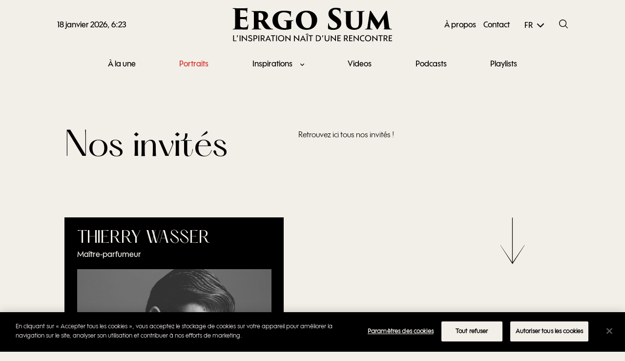

--- FILE ---
content_type: text/html; charset=UTF-8
request_url: https://www.ergosummagazine.com/portraits/
body_size: 53269
content:
<!doctype html>
<html lang="fr-FR">
        <head>
            <meta charset="UTF-8">
    <meta http-equiv="x-ua-compatible" content="ie=edge">
<script type="text/javascript">
var gform;gform||(document.addEventListener("gform_main_scripts_loaded",function(){gform.scriptsLoaded=!0}),window.addEventListener("DOMContentLoaded",function(){gform.domLoaded=!0}),gform={domLoaded:!1,scriptsLoaded:!1,initializeOnLoaded:function(o){gform.domLoaded&&gform.scriptsLoaded?o():!gform.domLoaded&&gform.scriptsLoaded?window.addEventListener("DOMContentLoaded",o):document.addEventListener("gform_main_scripts_loaded",o)},hooks:{action:{},filter:{}},addAction:function(o,n,r,t){gform.addHook("action",o,n,r,t)},addFilter:function(o,n,r,t){gform.addHook("filter",o,n,r,t)},doAction:function(o){gform.doHook("action",o,arguments)},applyFilters:function(o){return gform.doHook("filter",o,arguments)},removeAction:function(o,n){gform.removeHook("action",o,n)},removeFilter:function(o,n,r){gform.removeHook("filter",o,n,r)},addHook:function(o,n,r,t,i){null==gform.hooks[o][n]&&(gform.hooks[o][n]=[]);var e=gform.hooks[o][n];null==i&&(i=n+"_"+e.length),gform.hooks[o][n].push({tag:i,callable:r,priority:t=null==t?10:t})},doHook:function(n,o,r){var t;if(r=Array.prototype.slice.call(r,1),null!=gform.hooks[n][o]&&((o=gform.hooks[n][o]).sort(function(o,n){return o.priority-n.priority}),o.forEach(function(o){"function"!=typeof(t=o.callable)&&(t=window[t]),"action"==n?t.apply(null,r):r[0]=t.apply(null,r)})),"filter"==n)return r[0]},removeHook:function(o,n,t,i){var r;null!=gform.hooks[o][n]&&(r=(r=gform.hooks[o][n]).filter(function(o,n,r){return!!(null!=i&&i!=o.tag||null!=t&&t!=o.priority)}),gform.hooks[o][n]=r)}});
</script>

    <meta name="viewport" content="width=device-width, initial-scale=1">
    <meta name="facebook-domain-verification" content="0duaqt9j28rgk0zk5ml2jtsh71f8jg" />

            <title>Portraits Archive - Ergo Sum</title>
    
 
    
<meta name='robots' content='index, follow, max-image-preview:large, max-snippet:-1, max-video-preview:-1' />
<link rel="alternate" hreflang="fr" href="https://www.ergosummagazine.com/portraits/" />
<link rel="alternate" hreflang="x-default" href="https://www.ergosummagazine.com/portraits/" />

<!-- Google Tag Manager for WordPress by gtm4wp.com -->
<script data-cfasync="false" data-pagespeed-no-defer>
	var gtm4wp_datalayer_name = "dataLayer";
	var dataLayer = dataLayer || [];
</script>
<!-- End Google Tag Manager for WordPress by gtm4wp.com -->
	<!-- This site is optimized with the Yoast SEO plugin v19.11 - https://yoast.com/wordpress/plugins/seo/ -->
	<meta name="description" content=".Webzine haut-de-gamme, Ergo Sum met en avant un art de vivre européen ancré dans la tradition et l’héritage dans les domaines de la mode, de la gastronomie, du design, de la culture." />
	<link rel="canonical" href="https://www.ergosummagazine.com/portraits/" />
	<link rel="next" href="https://www.ergosummagazine.com/portraits/page/2/" />
	<meta property="og:locale" content="fr_FR" />
	<meta property="og:type" content="website" />
	<meta property="og:title" content="Portraits Archive - Ergo Sum" />
	<meta property="og:description" content=".Webzine haut-de-gamme, Ergo Sum met en avant un art de vivre européen ancré dans la tradition et l’héritage dans les domaines de la mode, de la gastronomie, du design, de la culture." />
	<meta property="og:url" content="https://www.ergosummagazine.com/portraits/" />
	<meta property="og:site_name" content="Ergo Sum" />
	<meta name="twitter:card" content="summary_large_image" />
	<script type="application/ld+json" class="yoast-schema-graph">{"@context":"https://schema.org","@graph":[{"@type":"CollectionPage","@id":"https://www.ergosummagazine.com/portraits/","url":"https://www.ergosummagazine.com/portraits/","name":"Portraits Archive - Ergo Sum","isPartOf":{"@id":"https://www.ergosummagazine.com/#website"},"description":".Webzine haut-de-gamme, Ergo Sum met en avant un art de vivre européen ancré dans la tradition et l’héritage dans les domaines de la mode, de la gastronomie, du design, de la culture.","breadcrumb":{"@id":"https://www.ergosummagazine.com/portraits/#breadcrumb"},"inLanguage":"fr-FR"},{"@type":"BreadcrumbList","@id":"https://www.ergosummagazine.com/portraits/#breadcrumb","itemListElement":[{"@type":"ListItem","position":1,"name":"Home","item":"https://www.ergosummagazine.com/"},{"@type":"ListItem","position":2,"name":"Portraits"}]},{"@type":"WebSite","@id":"https://www.ergosummagazine.com/#website","url":"https://www.ergosummagazine.com/","name":"Ergo Sum","description":"Un site utilisant WordPress","potentialAction":[{"@type":"SearchAction","target":{"@type":"EntryPoint","urlTemplate":"https://www.ergosummagazine.com/?s={search_term_string}"},"query-input":"required name=search_term_string"}],"inLanguage":"fr-FR"}]}</script>
	<!-- / Yoast SEO plugin. -->


<link rel="alternate" type="application/rss+xml" title="Ergo Sum &raquo; Flux pour Portraits" href="https://www.ergosummagazine.com/portraits/feed/" />
<link rel='stylesheet' id='sbi_styles-css' href='https://www.ergosummagazine.com/wp-content/plugins/instagram-feed/css/sbi-styles.min.css?ver=6.1' type='text/css' media='all' />
<link rel='stylesheet' id='wp-block-library-css' href='https://www.ergosummagazine.com/wp-includes/css/dist/block-library/style.min.css?ver=6.1.1' type='text/css' media='all' />
<link rel='stylesheet' id='classic-theme-styles-css' href='https://www.ergosummagazine.com/wp-includes/css/classic-themes.min.css?ver=1' type='text/css' media='all' />
<style id='global-styles-inline-css' type='text/css'>
body{--wp--preset--color--black: #000000;--wp--preset--color--cyan-bluish-gray: #abb8c3;--wp--preset--color--white: #ffffff;--wp--preset--color--pale-pink: #f78da7;--wp--preset--color--vivid-red: #cf2e2e;--wp--preset--color--luminous-vivid-orange: #ff6900;--wp--preset--color--luminous-vivid-amber: #fcb900;--wp--preset--color--light-green-cyan: #7bdcb5;--wp--preset--color--vivid-green-cyan: #00d084;--wp--preset--color--pale-cyan-blue: #8ed1fc;--wp--preset--color--vivid-cyan-blue: #0693e3;--wp--preset--color--vivid-purple: #9b51e0;--wp--preset--gradient--vivid-cyan-blue-to-vivid-purple: linear-gradient(135deg,rgba(6,147,227,1) 0%,rgb(155,81,224) 100%);--wp--preset--gradient--light-green-cyan-to-vivid-green-cyan: linear-gradient(135deg,rgb(122,220,180) 0%,rgb(0,208,130) 100%);--wp--preset--gradient--luminous-vivid-amber-to-luminous-vivid-orange: linear-gradient(135deg,rgba(252,185,0,1) 0%,rgba(255,105,0,1) 100%);--wp--preset--gradient--luminous-vivid-orange-to-vivid-red: linear-gradient(135deg,rgba(255,105,0,1) 0%,rgb(207,46,46) 100%);--wp--preset--gradient--very-light-gray-to-cyan-bluish-gray: linear-gradient(135deg,rgb(238,238,238) 0%,rgb(169,184,195) 100%);--wp--preset--gradient--cool-to-warm-spectrum: linear-gradient(135deg,rgb(74,234,220) 0%,rgb(151,120,209) 20%,rgb(207,42,186) 40%,rgb(238,44,130) 60%,rgb(251,105,98) 80%,rgb(254,248,76) 100%);--wp--preset--gradient--blush-light-purple: linear-gradient(135deg,rgb(255,206,236) 0%,rgb(152,150,240) 100%);--wp--preset--gradient--blush-bordeaux: linear-gradient(135deg,rgb(254,205,165) 0%,rgb(254,45,45) 50%,rgb(107,0,62) 100%);--wp--preset--gradient--luminous-dusk: linear-gradient(135deg,rgb(255,203,112) 0%,rgb(199,81,192) 50%,rgb(65,88,208) 100%);--wp--preset--gradient--pale-ocean: linear-gradient(135deg,rgb(255,245,203) 0%,rgb(182,227,212) 50%,rgb(51,167,181) 100%);--wp--preset--gradient--electric-grass: linear-gradient(135deg,rgb(202,248,128) 0%,rgb(113,206,126) 100%);--wp--preset--gradient--midnight: linear-gradient(135deg,rgb(2,3,129) 0%,rgb(40,116,252) 100%);--wp--preset--duotone--dark-grayscale: url('#wp-duotone-dark-grayscale');--wp--preset--duotone--grayscale: url('#wp-duotone-grayscale');--wp--preset--duotone--purple-yellow: url('#wp-duotone-purple-yellow');--wp--preset--duotone--blue-red: url('#wp-duotone-blue-red');--wp--preset--duotone--midnight: url('#wp-duotone-midnight');--wp--preset--duotone--magenta-yellow: url('#wp-duotone-magenta-yellow');--wp--preset--duotone--purple-green: url('#wp-duotone-purple-green');--wp--preset--duotone--blue-orange: url('#wp-duotone-blue-orange');--wp--preset--font-size--small: 13px;--wp--preset--font-size--medium: 20px;--wp--preset--font-size--large: 36px;--wp--preset--font-size--x-large: 42px;}.has-black-color{color: var(--wp--preset--color--black) !important;}.has-cyan-bluish-gray-color{color: var(--wp--preset--color--cyan-bluish-gray) !important;}.has-white-color{color: var(--wp--preset--color--white) !important;}.has-pale-pink-color{color: var(--wp--preset--color--pale-pink) !important;}.has-vivid-red-color{color: var(--wp--preset--color--vivid-red) !important;}.has-luminous-vivid-orange-color{color: var(--wp--preset--color--luminous-vivid-orange) !important;}.has-luminous-vivid-amber-color{color: var(--wp--preset--color--luminous-vivid-amber) !important;}.has-light-green-cyan-color{color: var(--wp--preset--color--light-green-cyan) !important;}.has-vivid-green-cyan-color{color: var(--wp--preset--color--vivid-green-cyan) !important;}.has-pale-cyan-blue-color{color: var(--wp--preset--color--pale-cyan-blue) !important;}.has-vivid-cyan-blue-color{color: var(--wp--preset--color--vivid-cyan-blue) !important;}.has-vivid-purple-color{color: var(--wp--preset--color--vivid-purple) !important;}.has-black-background-color{background-color: var(--wp--preset--color--black) !important;}.has-cyan-bluish-gray-background-color{background-color: var(--wp--preset--color--cyan-bluish-gray) !important;}.has-white-background-color{background-color: var(--wp--preset--color--white) !important;}.has-pale-pink-background-color{background-color: var(--wp--preset--color--pale-pink) !important;}.has-vivid-red-background-color{background-color: var(--wp--preset--color--vivid-red) !important;}.has-luminous-vivid-orange-background-color{background-color: var(--wp--preset--color--luminous-vivid-orange) !important;}.has-luminous-vivid-amber-background-color{background-color: var(--wp--preset--color--luminous-vivid-amber) !important;}.has-light-green-cyan-background-color{background-color: var(--wp--preset--color--light-green-cyan) !important;}.has-vivid-green-cyan-background-color{background-color: var(--wp--preset--color--vivid-green-cyan) !important;}.has-pale-cyan-blue-background-color{background-color: var(--wp--preset--color--pale-cyan-blue) !important;}.has-vivid-cyan-blue-background-color{background-color: var(--wp--preset--color--vivid-cyan-blue) !important;}.has-vivid-purple-background-color{background-color: var(--wp--preset--color--vivid-purple) !important;}.has-black-border-color{border-color: var(--wp--preset--color--black) !important;}.has-cyan-bluish-gray-border-color{border-color: var(--wp--preset--color--cyan-bluish-gray) !important;}.has-white-border-color{border-color: var(--wp--preset--color--white) !important;}.has-pale-pink-border-color{border-color: var(--wp--preset--color--pale-pink) !important;}.has-vivid-red-border-color{border-color: var(--wp--preset--color--vivid-red) !important;}.has-luminous-vivid-orange-border-color{border-color: var(--wp--preset--color--luminous-vivid-orange) !important;}.has-luminous-vivid-amber-border-color{border-color: var(--wp--preset--color--luminous-vivid-amber) !important;}.has-light-green-cyan-border-color{border-color: var(--wp--preset--color--light-green-cyan) !important;}.has-vivid-green-cyan-border-color{border-color: var(--wp--preset--color--vivid-green-cyan) !important;}.has-pale-cyan-blue-border-color{border-color: var(--wp--preset--color--pale-cyan-blue) !important;}.has-vivid-cyan-blue-border-color{border-color: var(--wp--preset--color--vivid-cyan-blue) !important;}.has-vivid-purple-border-color{border-color: var(--wp--preset--color--vivid-purple) !important;}.has-vivid-cyan-blue-to-vivid-purple-gradient-background{background: var(--wp--preset--gradient--vivid-cyan-blue-to-vivid-purple) !important;}.has-light-green-cyan-to-vivid-green-cyan-gradient-background{background: var(--wp--preset--gradient--light-green-cyan-to-vivid-green-cyan) !important;}.has-luminous-vivid-amber-to-luminous-vivid-orange-gradient-background{background: var(--wp--preset--gradient--luminous-vivid-amber-to-luminous-vivid-orange) !important;}.has-luminous-vivid-orange-to-vivid-red-gradient-background{background: var(--wp--preset--gradient--luminous-vivid-orange-to-vivid-red) !important;}.has-very-light-gray-to-cyan-bluish-gray-gradient-background{background: var(--wp--preset--gradient--very-light-gray-to-cyan-bluish-gray) !important;}.has-cool-to-warm-spectrum-gradient-background{background: var(--wp--preset--gradient--cool-to-warm-spectrum) !important;}.has-blush-light-purple-gradient-background{background: var(--wp--preset--gradient--blush-light-purple) !important;}.has-blush-bordeaux-gradient-background{background: var(--wp--preset--gradient--blush-bordeaux) !important;}.has-luminous-dusk-gradient-background{background: var(--wp--preset--gradient--luminous-dusk) !important;}.has-pale-ocean-gradient-background{background: var(--wp--preset--gradient--pale-ocean) !important;}.has-electric-grass-gradient-background{background: var(--wp--preset--gradient--electric-grass) !important;}.has-midnight-gradient-background{background: var(--wp--preset--gradient--midnight) !important;}.has-small-font-size{font-size: var(--wp--preset--font-size--small) !important;}.has-medium-font-size{font-size: var(--wp--preset--font-size--medium) !important;}.has-large-font-size{font-size: var(--wp--preset--font-size--large) !important;}.has-x-large-font-size{font-size: var(--wp--preset--font-size--x-large) !important;}
.wp-block-navigation a:where(:not(.wp-element-button)){color: inherit;}
:where(.wp-block-columns.is-layout-flex){gap: 2em;}
.wp-block-pullquote{font-size: 1.5em;line-height: 1.6;}
</style>
<link rel='stylesheet' id='real-time-validation-plugin-styles-css' href='https://www.ergosummagazine.com/wp-content/plugins/real-time-validation-for-gravity-forms/public/assets/css/public.css?ver=1.7.0' type='text/css' media='all' />
<script type='text/javascript' src='https://www.ergosummagazine.com/wp-includes/js/jquery/jquery.min.js?ver=3.6.1' id='jquery-core-js'></script>
<script type='text/javascript' src='https://www.ergosummagazine.com/wp-includes/js/jquery/jquery-migrate.min.js?ver=3.3.2' id='jquery-migrate-js'></script>
<script type='text/javascript' src='https://www.ergosummagazine.com/wp-content/plugins/real-time-validation-for-gravity-forms/public/assets/js/livevalidation_standalone.js?ver=1.7.0' id='real-time-validation-live-validation-js'></script>
<script type='text/javascript' src='https://www.ergosummagazine.com/wp-content/plugins/real-time-validation-for-gravity-forms/public/assets/js/public.js?ver=1.7.0' id='real-time-validation-plugin-script-js'></script>
<script type='text/javascript' src='https://www.ergosummagazine.com/wp-content/plugins/real-time-validation-for-gravity-forms/public/assets/js/default_validation.js?ver=1.7.0' id='real-time-validation-plugin-defaiult-skin-js-js'></script>
<link rel="https://api.w.org/" href="https://www.ergosummagazine.com/wp-json/" /><link rel="EditURI" type="application/rsd+xml" title="RSD" href="https://www.ergosummagazine.com/xmlrpc.php?rsd" />
<link rel="wlwmanifest" type="application/wlwmanifest+xml" href="https://www.ergosummagazine.com/wp-includes/wlwmanifest.xml" />
<meta name="generator" content="WPML ver:4.5.14 stt:1,4;" />

<!-- Google Tag Manager for WordPress by gtm4wp.com -->
<!-- GTM Container placement set to automatic -->
<script data-cfasync="false" data-pagespeed-no-defer type="text/javascript">
	var dataLayer_content = {"pagePostType":"portraits"};
	dataLayer.push( dataLayer_content );
</script>
<script data-cfasync="false">
(function(w,d,s,l,i){w[l]=w[l]||[];w[l].push({'gtm.start':
new Date().getTime(),event:'gtm.js'});var f=d.getElementsByTagName(s)[0],
j=d.createElement(s),dl=l!='dataLayer'?'&l='+l:'';j.async=true;j.src=
'//www.googletagmanager.com/gtm.'+'js?id='+i+dl;f.parentNode.insertBefore(j,f);
})(window,document,'script','dataLayer','GTM-52C6V7T');
</script>
<!-- End Google Tag Manager -->
<!-- End Google Tag Manager for WordPress by gtm4wp.com --><link rel="icon" href="https://www.ergosummagazine.com/wp-content/uploads/2020/11/cropped-favicon-1-3-150x150.jpg" sizes="32x32" />
<link rel="icon" href="https://www.ergosummagazine.com/wp-content/uploads/2020/11/cropped-favicon-1-3-300x300.jpg" sizes="192x192" />
<link rel="apple-touch-icon" href="https://www.ergosummagazine.com/wp-content/uploads/2020/11/cropped-favicon-1-3-300x300.jpg" />
<meta name="msapplication-TileImage" content="https://www.ergosummagazine.com/wp-content/uploads/2020/11/cropped-favicon-1-3-300x300.jpg" />


    <link rel="stylesheet" href="https://www.ergosummagazine.com/wp-content/themes/yagami-adveris/web/dist/css/app.css">
    
<!-- Facebook Pixel Code -->

<script>

!function(f,b,e,v,n,t,s)

{if(f.fbq)return;n=f.fbq=function(){n.callMethod?

    n.callMethod.apply(n,arguments):n.queue.push(arguments)};

    if(!f._fbq)f._fbq=n;n.push=n;n.loaded=!0;n.version='2.0';

    n.queue=[];t=b.createElement(e);t.async=!0;

    t.src=v;s=b.getElementsByTagName(e)[0];

    s.parentNode.insertBefore(t,s)}(window, document,'script',

        'https://connect.facebook.net/en_US/fbevents.js');

    fbq('init', '1276091792738533');

    fbq('track', 'PageView');

    </script>

    <noscript><img height="1" width="1" style="display:none"

        src="https://www.facebook.com/tr?id=1276091792738533&ev=PageView&noscript=1"

        /></noscript>

<!-- End Facebook Pixel Code -->

<!-- CookiePro Cookies Consent Notice start for www.ergosummagazine.com -->
<script type="text/javascript" src="https://cookie-cdn.cookiepro.com/consent/129d05fd-1d3b-41f1-8d53-5de325233a58/OtAutoBlock.js" ></script>
<script src="https://cookie-cdn.cookiepro.com/scripttemplates/otSDKStub.js"  type="text/javascript" charset="UTF-8" data-domain-script="129d05fd-1d3b-41f1-8d53-5de325233a58" ></script>
<script type="text/javascript">
function OptanonWrapper() { }
</script>
<!-- CookiePro Cookies Consent Notice end for www.ergosummagazine.com -->


<!-- Google Analytics -->
<script>
(function(i,s,o,g,r,a,m){i['GoogleAnalyticsObject']=r;i[r]=i[r]||function(){
(i[r].q=i[r].q||[]).push(arguments)},i[r].l=1*new Date();a=s.createElement(o),
m=s.getElementsByTagName(o)[0];a.async=1;a.src=g;m.parentNode.insertBefore(a,m)
})(window,document,'script','https://www.google-analytics.com/analytics.js','ga');

ga('create', 'G-KBQ81643DX', 'auto');
ga('send', 'pageview');
</script>
<!-- End Google Analytics -->

<script id="mcjs">!function(c,h,i,m,p){m=c.createElement(h),p=c.getElementsByTagName(h)[0],m.async=1,m.src=i,p.parentNode.insertBefore(m,p)}(document,"script","https://chimpstatic.com/mcjs-connected/js/users/53b27d5ee911267f1a0c6be50/7a4c20e4ea47c21d42fa7cd39.js");</script>

    </head>
    
            
        <body class="archive post-type-archive post-type-archive-portraits" data-lang="fr">
        
                <div class="site-overlay"></div>

                <div class="site-container" data-scroll-container>
            <div class="scroll-overlay"></div>

                                            
<header id="header" data-scroll-section>
    <div class="header-container">

                 <div class="subheader-container">
            <div class="date-container">
                <p class="ff-md">
                    <span id="date">18 janvier 2026</span>, <span id="clock"></span>
                </p>
            </div>

            <div class="logo-container">
                <a href="https://www.ergosummagazine.com" class="item-logo link-in">
                    <svg width="338px" height="71px" viewBox="0 0 3011 645" version="1.1" xmlns="http://www.w3.org/2000/svg" xmlns:xlink="http://www.w3.org/1999/xlink">
    <g stroke="none" stroke-width="1" fill="none" fill-rule="evenodd">
        <path d="M302.15052,390.154455 C304.767739,380.20902 310.525623,340.427279 310.525623,320.012965 C310.525623,313.731638 310.002179,308.497198 305.814627,308.497198 C302.673964,308.497198 300.580188,311.637862 299.5333,317.91919 C294.822304,341.997611 288.540977,353.513378 273.884546,359.271262 C260.144143,364.669277 241.343099,365.466711 227.832725,365.545305 L225.204259,365.552589 C167.101981,365.552589 159.773765,357.177486 159.250321,320.536409 C158.726878,300.645539 159.250321,269.762346 159.250321,251.965252 L159.250321,215.847619 C159.250321,211.660068 159.773765,209.042848 162.390985,209.042848 C178.617748,209.042848 221.540151,210.089736 236.196582,211.136624 C261.845336,212.706956 269.173551,221.605503 271.267327,236.785377 C271.790771,240.972929 272.314215,244.637037 272.837659,248.824588 C273.884546,253.535584 274.931434,257.199691 278.595542,257.199691 C281.736206,257.199691 283.306537,254.059028 283.306537,247.254256 L283.311271,241.368541 C283.329256,231.400084 283.415588,213.33945 283.829981,203.808409 C285.400313,183.394095 288.017533,164.550112 288.017533,159.315673 L288.002993,157.759881 C287.930292,155.215362 287.494089,153.034345 284.876869,153.034345 C282.25965,153.034345 280.689318,155.128121 277.548654,159.839117 C271.790771,169.261108 264.985999,170.83144 239.337246,171.878328 C220.493264,172.401772 178.094304,172.925216 163.437873,172.401772 C159.773765,172.401772 159.250321,169.784552 159.250321,166.120444 L159.250321,50.9627753 C159.250321,47.2986677 160.297209,45.7283358 163.437873,45.7283358 C179.141192,45.7283358 224.680815,46.7752237 241.954465,48.3455556 C267.079775,50.4393314 273.884546,57.2441027 276.501766,69.2833136 C278.595542,76.6115289 279.118986,81.8459684 279.118986,87.6038518 C279.64243,92.3148473 281.736206,94.9320671 284.353425,94.9320671 C287.494089,94.9320671 289.587865,91.7914034 289.587865,87.6038518 C291.158197,60.3847664 292.205085,42.0642282 293.775416,31.5953492 C295.345748,16.4154747 296.392636,11.1810352 296.392636,8.56381543 C296.392636,5.94659568 295.869192,3.85281989 293.251973,3.85281989 C291.158197,3.85281989 288.540977,4.89970779 284.876869,5.94659568 C279.64243,6.99348358 267.079775,8.04037148 256.610896,8.04037148 C248.235793,8.04037148 119.992025,8.56381543 108.999702,8.56381543 C85.9681686,8.56381543 60.842859,6.99348358 31.0065539,6.99348358 C22.6314507,6.99348358 19.490787,8.56381543 19.490787,11.7044791 C19.490787,14.8451428 22.1080067,16.9389186 28.9127781,17.4623626 C34.1472176,17.9858065 41.4754329,17.9858065 46.1864284,19.0326944 C59.2725271,22.1733581 63.9835227,31.0719053 65.0304106,46.2517798 C66.0772985,63.0019862 66.6007424,73.4708652 66.6007424,158.792229 L66.6007424,250.918364 C66.6007424,283.371889 66.0772985,314.255082 65.0304106,335.19284 C63.9835227,368.169809 61.8897469,388.060679 47.2333163,390.154455 C43.0457647,391.201342 37.8113252,391.724786 31.5299978,392.24823 C23.6783386,392.24823 21.0611188,394.86545 21.0611188,397.48267 C21.0611188,401.146778 24.2017825,402.717109 33.6237736,402.717109 C62.4131908,402.717109 84.3978367,401.146778 108.999702,401.146778 C162.390985,401.146778 200.963463,404.110539 269.342909,404.279896 L275.454878,404.287441 C294.822304,404.287441 298.486412,403.763997 302.15052,390.154455 Z M453.425821,401.146778 C456.043041,401.146778 511.528099,402.717109 543.45818,402.717109 C550.262952,402.717109 552.356728,400.623334 552.356728,398.006114 C552.356728,395.388894 552.356728,392.771674 543.981624,392.24823 C538.223741,391.724786 528.80175,391.201342 522.520422,389.107567 C508.387436,385.443459 505.770216,376.021468 504.723328,364.505701 C503.713829,351.382213 502.70433,330.471162 502.633511,298.487168 L502.629552,267.145126 C502.629552,264.527907 504.199884,263.481019 506.29366,263.481019 L537.700297,264.004463 C540.317517,264.004463 542.411292,265.051351 542.934736,266.621683 C551.833284,280.231225 559.684943,295.4111 581.669589,332.052176 C598.419795,359.271262 613.076226,377.5918 626.685768,386.490347 C643.583905,397.243706 665.49137,402.486804 717.400359,402.709683 L761.734307,402.717109 C765.921859,402.717109 771.156298,402.193665 771.156298,398.006114 C771.156298,395.388894 768.539079,392.771674 763.828083,392.24823 C760.163975,391.724786 755.976424,391.724786 751.265428,390.677899 C736.608998,388.584123 725.616675,381.779351 701.538253,354.036822 C672.748836,322.106741 639.248423,272.379566 614.646557,234.691602 C652.857966,210.089736 676.936387,181.300319 676.936387,145.70613 C676.936387,110.111942 657.568961,87.6038518 632.443652,75.041197 C613.59967,64.572318 581.146145,59.8613225 534.036189,59.8613225 C511.085185,59.8613225 463.783885,61.3521569 454.110228,61.42861 L453.425821,61.4316543 C447.667938,61.4316543 399.511094,59.8613225 380.667112,59.8613225 C372.815453,59.8613225 371.245121,62.4785422 371.245121,65.095762 C371.245121,67.7129817 373.338897,70.3302015 379.09678,70.3302015 C382.760888,70.8536454 386.948439,70.8536454 395.323543,72.4239773 C405.268978,73.4708652 413.644081,79.7521926 414.690969,99.1196187 C415.737857,113.776049 416.261301,120.580821 416.261301,191.245754 L416.261301,270.809234 C416.261301,315.30197 415.737857,345.661719 413.644081,364.505701 C412.597193,380.732463 408.409641,388.584123 398.98765,390.677899 C393.753211,391.724786 386.948439,391.724786 382.760888,392.24823 C377.526448,392.24823 374.385785,394.342006 374.385785,396.959226 C374.385785,400.09989 375.956117,402.717109 383.807776,402.717109 C398.98765,402.717109 448.191382,401.146778 453.425821,401.146778 Z M545.551956,232.597826 C531.942413,232.597826 515.715651,231.027494 506.817104,226.316498 C504.723328,224.746167 502.629552,222.652391 502.629552,219.511727 L502.629552,98.5961747 C502.629552,94.9320671 503.67644,94.4086231 505.770216,93.3617352 C508.387436,91.7914034 516.239095,91.7914034 523.043866,91.7914034 C546.598844,91.7914034 590.568136,106.971278 590.568136,171.354884 C590.568136,200.667745 582.716477,218.988283 574.341373,225.269611 C567.013158,230.50405 556.020835,232.597826 545.551956,232.597826 Z M986.291762,408.998437 C1029.21417,408.998437 1077.37101,400.09989 1100.92599,392.24823 C1110.34798,389.107567 1111.39487,385.966903 1111.39487,356.130598 L1111.39895,319.041731 C1111.42758,299.590473 1111.65659,279.838642 1113.48864,266.098239 C1114.53553,250.39492 1119.24652,245.683925 1131.28574,244.113593 C1134.94984,243.590149 1141.75461,243.066705 1143.84839,243.066705 C1149.08283,241.496373 1151.17661,240.449485 1151.17661,237.308821 C1151.17661,233.644714 1146.98905,232.597826 1140.70773,232.597826 C1113.22692,232.597826 1083.83835,233.551705 1065.28932,233.638421 L1062.71458,233.644714 C1050.67537,233.644714 1013.51085,232.597826 981.057322,232.597826 C973.729107,232.597826 971.111887,234.168158 971.111887,236.785377 C971.111887,239.402597 973.729107,242.543261 978.440102,243.066705 C986.291762,243.590149 992.573089,244.113593 998.854416,245.160481 C1016.12807,247.254256 1022.40939,256.676247 1022.40939,284.942221 C1021.99064,298.761141 1021.90689,312.580061 1021.89014,326.666985 L1021.88595,360.318149 C1021.88595,365.552589 1020.31562,369.216697 1017.17495,371.310472 C1011.94052,376.544912 998.854416,377.5918 989.432425,377.5918 C896.259402,377.5918 861.188658,288.606328 861.188658,211.136624 C861.188658,169.261108 871.657537,137.331027 887.884299,117.440157 C906.204837,94.9320671 933.423923,83.9397442 970.064999,83.9397442 C1038.11271,83.9397442 1081.03512,105.92439 1086.793,140.995135 C1089.41022,147.799906 1089.93366,153.557789 1090.98055,159.315673 C1091.504,162.979781 1092.55088,167.690776 1096.21499,167.690776 C1099.8791,167.690776 1101.97287,165.073556 1101.97287,157.745341 C1101.97287,96.5023989 1107.20731,76.6115289 1107.73076,72.4239773 C1109.30109,68.2364257 1108.2542,65.095762 1103.54321,65.095762 C1089.93366,64.572318 1074.23035,61.4316543 1056.95669,59.3378785 C1034.4486,56.1972148 1010.37018,53.5799951 983.151098,53.5799951 C948.080353,53.5799951 895.212514,55.6737709 846.532227,83.4163002 C802.562935,107.494722 760.687419,154.604677 760.687419,231.027494 C760.687419,350.372714 850.196335,408.998437 986.291762,408.998437 Z M1395.10149,408.998437 C1518.63426,408.998437 1592.43986,328.911512 1592.43986,222.652391 C1592.43986,133.666919 1517.58737,53.5799951 1398.24215,53.5799951 C1260.57639,53.5799951 1195.66934,138.377915 1195.66934,233.12127 C1195.66934,313.208194 1255.8654,408.998437 1395.10149,408.998437 Z M1407.66414,377.5918 C1329.67099,377.5918 1296.17058,294.364212 1296.17058,210.61318 C1296.17058,104.354058 1341.7102,83.9397442 1382.01539,83.9397442 C1466.81331,83.9397442 1491.93862,174.495547 1491.93862,243.590149 C1491.93862,366.599477 1436.45356,377.5918 1407.66414,377.5918 Z M1893.42013,410.045325 C1920.63921,410.045325 1954.13962,405.857773 1984.49937,387.537235 C2023.75767,364.505701 2039.98443,328.911512 2039.98443,292.79388 C2039.98443,239.926041 2016.9529,207.472516 1943.67075,158.792229 L1916.9751,140.995135 C1881.38092,116.916713 1875.09959,96.5023989 1875.09959,78.7053047 C1875.09959,54.626883 1890.80291,30.5484613 1933.72531,30.5484613 C1971.41327,30.5484613 1995.4917,48.3455556 2005.43713,65.095762 C2012.76535,77.1349728 2014.33568,90.2210715 2014.85912,95.455511 C2015.90601,103.830614 2017.99979,105.400946 2020.61701,105.400946 C2024.80456,105.400946 2026.37489,101.736838 2026.37489,92.3148473 C2026.37489,45.7283358 2027.42178,35.2594569 2028.46866,18.5092505 C2028.46866,14.3216989 2026.89833,12.751367 2021.66389,11.1810352 C2013.28879,8.56381543 2004.39024,6.47003963 1996.01514,4.89970779 C1974.03049,0.71215619 1958.32718,-0.334731709 1935.81909,-0.334731709 C1852.06805,-0.334731709 1802.34088,48.3455556 1802.34088,108.54161 C1802.34088,154.604677 1820.13797,191.245754 1883.99813,236.261933 L1916.45166,258.770023 C1960.9444,289.129772 1965.13195,307.450311 1965.13195,329.434956 C1965.13195,351.943046 1949.95207,377.5918 1900.2249,377.5918 C1859.39627,377.5918 1820.13797,352.989934 1811.23943,310.06753 C1809.66909,303.786203 1809.14565,299.075207 1808.62221,293.840768 C1808.09876,289.653216 1807.57532,284.942221 1803.91121,284.942221 C1800.77055,284.942221 1798.67677,288.082884 1797.62988,297.504876 C1796.05955,312.161306 1794.48922,332.052176 1794.48922,374.451136 C1794.48922,384.920015 1797.10644,391.724786 1806.00499,395.388894 C1826.4193,404.810885 1854.16183,410.045325 1893.42013,410.045325 Z M2284.9562,408.998437 C2317.40973,408.998437 2354.0508,401.146778 2382.31677,379.162132 C2429.42673,342.521055 2431.52051,287.035997 2431.52051,234.691602 L2431.52797,178.278363 C2431.59519,123.374181 2432.11615,113.812149 2433.09084,100.166507 C2434.13773,80.7990805 2437.80183,74.5177531 2450.36449,72.4239773 C2456.64582,70.8536454 2460.30992,70.8536454 2465.02092,70.3302015 C2471.30225,69.2833136 2472.87258,67.1895378 2472.87258,65.095762 C2472.87258,61.9550983 2470.7788,59.8613225 2462.92714,59.8613225 C2439.65134,59.8613225 2410.01685,61.3287103 2400.50188,61.4265362 L2399.59043,61.4316543 C2389.64499,61.4316543 2361.90246,59.8613225 2334.15993,59.8613225 C2326.30827,59.8613225 2323.69105,61.4316543 2323.69105,64.572318 C2323.69105,67.1895378 2325.26138,69.8067575 2332.06616,70.3302015 C2342.53503,71.3770894 2343.58192,71.3770894 2349.33981,72.4239773 C2364.51968,75.041197 2368.18379,82.8928563 2369.23068,100.166507 C2370.27756,114.822937 2370.27756,124.768372 2370.27756,191.245754 L2370.27792,259.099074 C2370.18328,300.649856 2368.43461,342.139377 2343.58192,361.365037 C2328.40205,373.404248 2309.03462,376.021468 2295.42508,376.021468 C2285.47964,376.021468 2270.82321,375.498024 2252.50268,365.029145 C2224.76015,347.232051 2216.38504,321.583297 2216.38504,259.816911 L2216.38504,191.245754 C2216.38504,135.760695 2216.38504,113.776049 2217.43193,99.1196187 C2218.47882,84.9866321 2221.61948,75.041197 2234.70558,72.4239773 C2239.41658,71.3770894 2247.26824,70.8536454 2251.45579,70.3302015 C2257.73711,69.2833136 2259.30745,67.7129817 2259.30745,64.572318 C2259.30745,61.9550983 2256.69023,59.8613225 2247.79168,59.8613225 C2231.40561,59.8613225 2172.44024,61.3641212 2167.43406,61.4294602 L2167.18131,61.4316543 C2165.61098,61.4316543 2113.79003,59.8613225 2094.94605,59.8613225 C2085.52406,59.8613225 2083.43028,61.9550983 2083.43028,64.572318 C2083.43028,67.1895378 2084.47717,69.2833136 2091.80538,70.3302015 C2095.46949,70.8536454 2106.98526,71.9005333 2112.2197,73.4708652 C2122.68858,76.0880849 2125.3058,82.8928563 2126.35268,94.4086231 C2127.39957,109.065054 2127.39957,120.580821 2127.39957,191.245754 L2127.39957,260.340355 C2127.39957,325.770849 2145.72011,358.747818 2171.36886,378.638688 C2199.11139,401.146778 2239.41658,408.998437 2284.9562,408.998437 Z M2974.85533,402.717109 C2982.70698,402.717109 2984.80076,401.670221 2984.80076,398.006114 C2984.80076,394.86545 2983.23043,393.295118 2976.42566,392.24823 C2968.574,391.724786 2963.33956,391.724786 2954.96446,389.107567 C2939.26114,384.920015 2933.50325,373.404248 2929.83915,344.091387 L2892.67463,72.4239773 C2890.58085,59.8613225 2888.48707,53.5799951 2882.72919,53.5799951 C2878.54164,53.5799951 2874.35409,57.7675467 2865.45554,70.3302015 L2736.68833,280.231225 L2600.5929,72.9474212 C2590.64747,58.2909906 2586.45992,53.5799951 2581.74892,53.5799951 C2577.03792,53.5799951 2573.89726,57.7675467 2571.28004,72.9474212 L2529.92797,346.185163 C2524.69353,380.732463 2518.4122,388.584123 2504.80266,391.201342 C2499.56822,391.724786 2495.90411,391.724786 2491.19312,392.24823 C2484.91179,392.771674 2482.81801,394.342006 2482.81801,396.959226 C2482.81801,401.670221 2487.52901,402.717109 2492.24,402.717109 C2510.56054,402.717109 2532.54519,401.146778 2548.77195,401.146778 C2563.95183,401.146778 2590.12402,402.717109 2610.53834,402.717109 C2618.91344,402.717109 2621.00722,400.623334 2621.00722,396.959226 C2621.00722,394.342006 2618.39,392.24823 2612.10867,392.24823 C2605.82734,391.724786 2601.11635,391.201342 2595.35846,390.154455 C2582.79581,387.537235 2578.60826,380.732463 2578.60826,366.599477 L2578.61397,363.26821 C2578.64542,356.734572 2578.84985,347.433375 2580.17859,328.388069 L2591.69435,213.753844 C2599.02257,224.746167 2617.34311,257.199691 2625.71821,271.332678 C2647.17941,305.356535 2671.25783,347.232051 2690.62526,377.5918 C2705.28169,399.053002 2707.37547,402.717109 2712.60991,402.717109 C2716.27401,402.717109 2719.93812,400.09989 2733.02422,376.544912 L2828.29102,209.566292 L2842.42401,362.411925 C2844.51778,384.920015 2843.47089,386.490347 2834.57235,389.631011 C2831.95513,390.677899 2829.86135,392.24823 2829.86135,394.342006 C2829.86135,396.435782 2831.43168,400.09989 2839.28334,400.09989 C2901.57317,403.240553 2929.3157,402.717109 2974.85533,402.717109 Z" fill="#000000" fill-rule="nonzero"></path>
        <path d="M90,621 L90,607.741667 L45.7326478,607.741667 L45.7326478,510 L30,510 L30,621 L90,621 Z M109.888889,547 L120,510 L103.666667,510 L99,547 L109.888889,547 Z M165,621 L165,510 L149,510 L149,621 L165,621 Z M287,623 L287,510.540541 L271.670968,510.540541 L271.670968,588.491892 L191,509 L191,621.459459 L206.329032,621.459459 L206.329032,544.278378 L287,623 Z M347.348697,623 C354.035404,623 359.744823,622.052561 364.476954,620.157682 C369.209085,618.262803 373.092518,615.778976 376.127255,612.706199 C379.161991,609.633423 381.399466,606.17655 382.839679,602.33558 C384.279893,598.494609 385,594.628032 385,590.735849 C385,585.819407 384.099866,581.568733 382.299599,577.983827 C380.499332,574.398922 378.030394,571.300539 374.892786,568.688679 C371.755177,566.076819 368.026052,563.849057 363.705411,562.005391 C359.38477,560.161725 354.755511,558.471698 349.817635,556.93531 C341.999332,554.579515 336.46994,552.018868 333.229459,549.253369 C329.988978,546.487871 328.368737,542.851752 328.368737,538.345013 C328.368737,536.19407 328.703073,534.171159 329.371743,532.27628 C330.040414,530.381402 331.120574,528.742588 332.612224,527.359838 C334.103874,525.977089 336.032732,524.876011 338.398798,524.056604 C340.764863,523.237197 343.645291,522.827493 347.04008,522.827493 C352.183701,522.827493 356.581496,523.902965 360.233467,526.053908 C363.885438,528.204852 367.563126,531.687332 371.266533,536.501348 L371.266533,536.501348 L382.376754,528.051213 C380.730795,525.490566 378.801937,523.032345 376.59018,520.67655 C374.378424,518.320755 371.806613,516.297844 368.874749,514.607817 C365.942886,512.91779 362.625251,511.560647 358.921844,510.536388 C355.218437,509.512129 351.052104,509 346.422846,509 C340.867735,509 335.981296,509.819407 331.763527,511.458221 C327.545758,513.097035 324.022378,515.273585 321.193387,517.987871 C318.364395,520.702156 316.204075,523.774933 314.712425,527.206199 C313.220775,530.637466 312.47495,534.09434 312.47495,537.576819 C312.47495,542.185984 313.272211,546.231806 314.866733,549.714286 C316.461256,553.196765 318.698731,556.192722 321.579158,558.702156 C324.459586,561.21159 327.93153,563.38814 331.99499,565.231806 C336.05845,567.075472 340.507682,568.714286 345.342685,570.148248 C349.046092,571.274933 352.389446,572.401617 355.372745,573.528302 C358.356045,574.654987 360.850701,576.037736 362.856713,577.67655 C364.862725,579.315364 366.405812,581.235849 367.485972,583.438005 C368.566132,585.640162 369.106212,588.328841 369.106212,591.504043 C369.106212,597.239892 367.125919,601.644205 363.165331,604.716981 C359.204743,607.789757 353.521042,609.274933 346.114228,609.172507 C339.633267,609.172507 334.232465,607.636119 329.911824,604.563342 C325.591182,601.490566 322.042084,597.956873 319.264529,593.962264 L319.264529,593.962264 L308,602.873315 C311.703407,608.814016 316.667001,613.653639 322.890782,617.392183 C329.114562,621.130728 337.267201,623 347.348697,623 Z M423.743478,621 L423.743478,582.304167 L434.856522,582.304167 C441.133333,582.304167 446.972826,581.559028 452.375,580.06875 C457.777174,578.578472 462.433333,576.317361 466.343478,573.285417 C470.253623,570.253472 473.34058,566.399306 475.604348,561.722917 C477.868116,557.046528 479,551.522222 479,545.15 C479,539.291667 477.996739,534.178472 475.990217,529.810417 C473.983696,525.442361 471.128261,521.79375 467.423913,518.864583 C463.719565,515.935417 459.294928,513.725694 454.15,512.235417 C449.005072,510.745139 443.294203,510 437.017391,510 L437.017391,510 L408,510 L408,621 L423.743478,621 Z M435.882812,570 L424,570 L424,523 L436.339844,523 C444.566406,523 451.066406,524.900546 455.839844,528.701639 C460.613281,532.502732 463,538.255738 463,545.960656 C463,553.97377 460.613281,559.983607 455.839844,563.990164 C451.066406,567.996721 444.414062,570 435.882812,570 L435.882812,570 Z M516,621 L516,510 L500,510 L500,621 L516,621 Z M558.72332,621 L558.72332,579.220833 L572.288538,579.220833 L602.656126,621 L621,621 L588.474308,576.754167 C596.079051,574.493056 602.219368,570.638889 606.895257,565.191667 C611.571146,559.744444 613.909091,552.55 613.909091,543.608333 C613.909091,538.058333 612.907115,533.176389 610.903162,528.9625 C608.899209,524.748611 606.047431,521.254167 602.347826,518.479167 C598.648221,515.704167 594.229249,513.597222 589.090909,512.158333 C583.952569,510.719444 578.249012,510 571.980237,510 L571.980237,510 L543,510 L543,621 L558.72332,621 Z M570.882812,567 L559,567 L559,523 L571.339844,523 C579.566406,523 586.066406,524.80117 590.839844,528.403509 C595.613281,532.005848 598,537.357895 598,544.459649 C598,551.870175 595.613281,557.479532 590.839844,561.287719 C586.066406,565.095906 579.414062,567 570.882812,567 L570.882812,567 Z M644.591304,622 L656.113043,595.994521 L704.965217,595.994521 L716.64058,622 L734,622 L681,509 L628,622 L644.591304,622 Z M700,583 L662,583 L680.922449,541 L700,583 Z M777.938343,621 L777.938343,523.566667 L810,523.566667 L810,510 L730,510 L730,523.566667 L762.2158,523.566667 L762.2158,621 L777.938343,621 Z M844,621 L844,510 L828,510 L828,621 L844,621 Z M922.5,623 C930.846774,623 938.549507,621.591644 945.608199,618.774933 C952.666891,615.958221 958.74664,612.040431 963.847446,607.021563 C968.948253,602.002695 972.915547,596.010782 975.749328,589.045822 C978.583109,582.080863 980,574.398922 980,566 C980,557.703504 978.557348,550.04717 975.672043,543.030997 C972.786738,536.014825 968.793683,529.997305 963.692876,524.978437 C958.59207,519.959569 952.538082,516.041779 945.530914,513.225067 C938.523746,510.408356 930.846774,509 922.5,509 C914.153226,509 906.450493,510.408356 899.391801,513.225067 C892.333109,516.041779 886.25336,519.959569 881.152554,524.978437 C876.051747,529.997305 872.084453,536.014825 869.250672,543.030997 C866.416891,550.04717 865,557.703504 865,566 C865,574.398922 866.416891,582.080863 869.250672,589.045822 C872.084453,596.010782 876.051747,602.002695 881.152554,607.021563 C886.25336,612.040431 892.333109,615.958221 899.391801,618.774933 C906.450493,621.591644 914.153226,623 922.5,623 Z M922.190299,609 C916.202736,609 910.679726,607.967972 905.621269,605.903915 C900.562811,603.839858 896.22699,600.924377 892.613806,597.157473 C889.000622,593.390569 886.161692,588.849644 884.097015,583.534698 C882.032338,578.219751 881,572.311388 881,565.809609 C881,559.204626 882.032338,553.218861 884.097015,547.852313 C886.161692,542.485765 889.000622,537.893238 892.613806,534.074733 C896.22699,530.256228 900.562811,527.289146 905.621269,525.173488 C910.679726,523.057829 916.202736,522 922.190299,522 C928.281095,522 933.88153,523.057829 938.991604,525.173488 C944.101679,527.289146 948.514925,530.256228 952.231343,534.074733 C955.947761,537.893238 958.838308,542.485765 960.902985,547.852313 C962.967662,553.218861 964,559.204626 964,565.809609 C964,572.311388 962.967662,578.219751 960.902985,583.534698 C958.838308,588.849644 955.947761,593.390569 952.231343,597.157473 C948.514925,600.924377 944.101679,603.839858 938.991604,605.903915 C933.88153,607.967972 928.281095,609 922.190299,609 Z M1097,623 L1097,510.540541 L1081.67097,510.540541 L1081.67097,588.491892 L1001,509 L1001,621.459459 L1016.32903,621.459459 L1016.32903,544.278378 L1097,623 Z M1257,623 L1257,510.540541 L1241.67097,510.540541 L1241.67097,588.491892 L1161,509 L1161,621.459459 L1176.32903,621.459459 L1176.32903,544.278378 L1257,623 Z M1291.5913,622 L1303.11304,595.994521 L1351.96522,595.994521 L1363.64058,622 L1381,622 L1328,509 L1275,622 L1291.5913,622 Z M1346,583 L1308,583 L1326.92245,541 L1346,583 Z M1429.18362,504 L1434,495.748503 L1406.5,478 L1379,495.748503 L1383.81638,504 L1406.5,492.011976 L1429.18362,504 Z M1415,621 L1415,510 L1399,510 L1399,621 L1415,621 Z M1479.93834,621 L1479.93834,523.566667 L1512,523.566667 L1512,510 L1432,510 L1432,523.566667 L1464.2158,523.566667 L1464.2158,621 L1479.93834,621 Z M1601.18555,621 C1610.44663,621 1618.83306,619.689583 1626.34483,617.06875 C1633.8566,614.447917 1640.26218,610.747917 1645.56158,605.96875 C1650.86097,601.189583 1654.92556,595.382639 1657.75534,588.547917 C1660.58511,581.713194 1662,574.133333 1662,565.808333 C1662,557.997222 1660.68801,550.674306 1658.06404,543.839583 C1655.44007,537.004861 1651.52983,531.095139 1646.33333,526.110417 C1641.13684,521.125694 1634.65408,517.194444 1626.88506,514.316667 C1619.11604,511.438889 1610.08648,510 1599.79639,510 L1599.79639,510 L1568,510 L1568,621 L1601.18555,621 Z M1599.15385,608 L1583,608 L1583,523 L1599.15385,523 C1606.12821,523 1612.4359,524.008212 1618.07692,526.024635 C1623.71795,528.041058 1628.53846,530.910584 1632.53846,534.633212 C1636.53846,538.355839 1639.61538,542.854015 1641.76923,548.127737 C1643.92308,553.40146 1645,559.29562 1645,565.810219 C1645,572.221411 1644,578.012165 1642,583.182482 C1640,588.352798 1637.05128,592.773418 1633.15385,596.444343 C1629.25641,600.115268 1624.46154,602.958942 1618.76923,604.975365 C1613.07692,606.991788 1606.53846,608 1599.15385,608 L1599.15385,608 Z M1695.88889,547 L1706,510 L1689.66667,510 L1685,547 L1695.88889,547 Z M1776.3452,623 C1790.79359,623 1801.68149,618.620155 1809.0089,609.860465 C1816.3363,601.100775 1820,588.373461 1820,571.678523 L1820,571.678523 L1820,510 L1804.20996,510 L1804.20996,571.678523 C1804.20996,584.045144 1801.9395,593.423165 1797.39858,599.812585 C1792.85765,606.202006 1785.83986,609.396717 1776.3452,609.396717 C1766.95374,609.396717 1760.01335,606.202006 1755.52402,599.812585 C1751.0347,593.423165 1748.79004,584.096671 1748.79004,571.833105 L1748.79004,571.833105 L1748.79004,510 L1733,510 L1733,571.678523 C1733,588.682627 1736.5089,601.487232 1743.52669,610.092339 C1750.54448,618.697446 1761.48399,623 1776.3452,623 Z M1942,623 L1942,510.540541 L1926.67097,510.540541 L1926.67097,588.491892 L1846,509 L1846,621.459459 L1861.32903,621.459459 L1861.32903,544.278378 L1942,623 Z M2031,621 L2031,607.125 L1984.84962,607.125 L1984.84962,570.5875 L2023.23058,570.5875 L2023.23058,556.7125 L1984.84962,556.7125 L1984.84962,523.875 L2031,523.875 L2031,510 L1969,510 L1969,621 L2031,621 Z M2106.72332,621 L2106.72332,579.220833 L2120.28854,579.220833 L2150.65613,621 L2169,621 L2136.47431,576.754167 C2144.07905,574.493056 2150.21937,570.638889 2154.89526,565.191667 C2159.57115,559.744444 2161.90909,552.55 2161.90909,543.608333 C2161.90909,538.058333 2160.90711,533.176389 2158.90316,528.9625 C2156.89921,524.748611 2154.04743,521.254167 2150.34783,518.479167 C2146.64822,515.704167 2142.22925,513.597222 2137.09091,512.158333 C2131.95257,510.719444 2126.24901,510 2119.98024,510 L2119.98024,510 L2091,510 L2091,621 L2106.72332,621 Z M2118.88281,567 L2107,567 L2107,523 L2119.33984,523 C2127.56641,523 2134.06641,524.80117 2138.83984,528.403509 C2143.61328,532.005848 2146,537.357895 2146,544.459649 C2146,551.870175 2143.61328,557.479532 2138.83984,561.287719 C2134.06641,565.095906 2127.41406,567 2118.88281,567 L2118.88281,567 Z M2248,621 L2248,607.125 L2201.84962,607.125 L2201.84962,570.5875 L2240.23058,570.5875 L2240.23058,556.7125 L2201.84962,556.7125 L2201.84962,523.875 L2248,523.875 L2248,510 L2186,510 L2186,621 L2248,621 Z M2366,623 L2366,510.540541 L2350.67097,510.540541 L2350.67097,588.491892 L2270,509 L2270,621.459459 L2285.32903,621.459459 L2285.32903,544.278378 L2366,623 Z M2445.58588,623 C2449.70802,623 2453.62405,622.717949 2457.33397,622.153846 C2461.04389,621.589744 2464.59924,620.384615 2468,618.538462 L2468,618.538462 L2468,604.538462 C2464.59924,606.487179 2461.04389,607.769231 2457.33397,608.384615 C2453.62405,609 2449.75954,609.307692 2445.74046,609.307692 C2439.4542,609.307692 2433.68321,608.282051 2428.42748,606.230769 C2423.17176,604.179487 2418.66317,601.282051 2414.90172,597.538462 C2411.14027,593.794872 2408.20324,589.282051 2406.09065,584 C2403.97805,578.717949 2402.92176,572.846154 2402.92176,566.384615 C2402.92176,559.820513 2403.97805,553.871795 2406.09065,548.538462 C2408.20324,543.205128 2411.14027,538.641026 2414.90172,534.846154 C2418.66317,531.051282 2423.14599,528.102564 2428.35019,526 C2433.55439,523.897436 2439.29962,522.846154 2445.58588,522.846154 C2449.50191,522.846154 2453.28912,523.205128 2456.94752,523.923077 C2460.60592,524.641026 2464.08397,526.025641 2467.38168,528.076923 L2467.38168,528.076923 L2467.38168,513.615385 C2464.08397,511.769231 2460.63168,510.538462 2457.02481,509.923077 C2453.41794,509.307692 2449.65649,509 2445.74046,509 C2437.18702,509 2429.3292,510.410256 2422.16698,513.230769 C2415.00477,516.051282 2408.82156,519.974359 2403.61737,525 C2398.41317,530.025641 2394.34256,536.051282 2391.40553,543.076923 C2388.46851,550.102564 2387,557.769231 2387,566.076923 C2387,574.589744 2388.44275,582.358974 2391.32824,589.384615 C2394.21374,596.410256 2398.23282,602.410256 2403.3855,607.384615 C2408.53817,612.358974 2414.69561,616.205128 2421.85782,618.923077 C2429.02004,621.641026 2436.92939,623 2445.58588,623 Z M2539.5,623 C2547.84677,623 2555.54951,621.591644 2562.6082,618.774933 C2569.66689,615.958221 2575.74664,612.040431 2580.84745,607.021563 C2585.94825,602.002695 2589.91555,596.010782 2592.74933,589.045822 C2595.58311,582.080863 2597,574.398922 2597,566 C2597,557.703504 2595.55735,550.04717 2592.67204,543.030997 C2589.78674,536.014825 2585.79368,529.997305 2580.69288,524.978437 C2575.59207,519.959569 2569.53808,516.041779 2562.53091,513.225067 C2555.52375,510.408356 2547.84677,509 2539.5,509 C2531.15323,509 2523.45049,510.408356 2516.3918,513.225067 C2509.33311,516.041779 2503.25336,519.959569 2498.15255,524.978437 C2493.05175,529.997305 2489.08445,536.014825 2486.25067,543.030997 C2483.41689,550.04717 2482,557.703504 2482,566 C2482,574.398922 2483.41689,582.080863 2486.25067,589.045822 C2489.08445,596.010782 2493.05175,602.002695 2498.15255,607.021563 C2503.25336,612.040431 2509.33311,615.958221 2516.3918,618.774933 C2523.45049,621.591644 2531.15323,623 2539.5,623 Z M2539.1903,609 C2533.20274,609 2527.67973,607.967972 2522.62127,605.903915 C2517.56281,603.839858 2513.22699,600.924377 2509.61381,597.157473 C2506.00062,593.390569 2503.16169,588.849644 2501.09701,583.534698 C2499.03234,578.219751 2498,572.311388 2498,565.809609 C2498,559.204626 2499.03234,553.218861 2501.09701,547.852313 C2503.16169,542.485765 2506.00062,537.893238 2509.61381,534.074733 C2513.22699,530.256228 2517.56281,527.289146 2522.62127,525.173488 C2527.67973,523.057829 2533.20274,522 2539.1903,522 C2545.28109,522 2550.88153,523.057829 2555.9916,525.173488 C2561.10168,527.289146 2565.51493,530.256228 2569.23134,534.074733 C2572.94776,537.893238 2575.83831,542.485765 2577.90299,547.852313 C2579.96766,553.218861 2581,559.204626 2581,565.809609 C2581,572.311388 2579.96766,578.219751 2577.90299,583.534698 C2575.83831,588.849644 2572.94776,593.390569 2569.23134,597.157473 C2565.51493,600.924377 2561.10168,603.839858 2555.9916,605.903915 C2550.88153,607.967972 2545.28109,609 2539.1903,609 Z M2714,623 L2714,510.540541 L2698.67097,510.540541 L2698.67097,588.491892 L2618,509 L2618,621.459459 L2633.32903,621.459459 L2633.32903,544.278378 L2714,623 Z M2779.93834,621 L2779.93834,523.566667 L2812,523.566667 L2812,510 L2732,510 L2732,523.566667 L2764.2158,523.566667 L2764.2158,621 L2779.93834,621 Z M2844.72332,621 L2844.72332,579.220833 L2858.28854,579.220833 L2888.65613,621 L2907,621 L2874.47431,576.754167 C2882.07905,574.493056 2888.21937,570.638889 2892.89526,565.191667 C2897.57115,559.744444 2899.90909,552.55 2899.90909,543.608333 C2899.90909,538.058333 2898.90711,533.176389 2896.90316,528.9625 C2894.89921,524.748611 2892.04743,521.254167 2888.34783,518.479167 C2884.64822,515.704167 2880.22925,513.597222 2875.09091,512.158333 C2869.95257,510.719444 2864.24901,510 2857.98024,510 L2857.98024,510 L2829,510 L2829,621 L2844.72332,621 Z M2856.88281,567 L2845,567 L2845,523 L2857.33984,523 C2865.56641,523 2872.06641,524.80117 2876.83984,528.403509 C2881.61328,532.005848 2884,537.357895 2884,544.459649 C2884,551.870175 2881.61328,557.479532 2876.83984,561.287719 C2872.06641,565.095906 2865.41406,567 2856.88281,567 L2856.88281,567 Z M2986,621 L2986,607.125 L2939.84962,607.125 L2939.84962,570.5875 L2978.23058,570.5875 L2978.23058,556.7125 L2939.84962,556.7125 L2939.84962,523.875 L2986,523.875 L2986,510 L2924,510 L2924,621 L2986,621 Z" fill="#000000" fill-rule="nonzero"></path>
    </g>
</svg>
                </a>
            </div>

            <div class="submenu-container">
                <nav class="item-nav">
                    <ul class="item-menu">
                                                    <li class=" menu-item menu-item-type-post_type menu-item-object-page menu-item-1203 mr-sm">
                                <a class="item-link link-in" href="https://www.ergosummagazine.com/a-propos/">À propos</a>
                            </li>
                                                    <li class=" menu-item menu-item-type-post_type menu-item-object-page menu-item-129 mr-sm">
                                <a class="item-link link-in" href="https://www.ergosummagazine.com/contact/">Contact</a>
                            </li>
                        
                        <li class="mr-sm ml-sm">
                            <div class="lang-container t-u ff-md">
                                                                                                            <span class="active lang-item">fr  <div class="arrow-langue"></div></span>
                                                                                                </div>
                        </li>

                        <li class="ml-sm">
                            <div class="search-nav">
                                <div class="search-toggle">
                                    <?xml version="1.0" encoding="UTF-8"?>
<svg width="18px" height="18px" viewBox="0 0 18 18" version="1.1" xmlns="http://www.w3.org/2000/svg" xmlns:xlink="http://www.w3.org/1999/xlink">
    <title>005-magnifiying-glass</title>
    <g id="Page-1" stroke="none" stroke-width="1" fill="none" fill-rule="evenodd">
        <path d="M17.7949509,16.8053964 L13.4019077,12.4123532 C14.4941033,11.0992457 15.1519401,9.41348073 15.1519401,7.57597004 C15.1519401,3.39847334 11.7531168,0 7.57597004,0 C3.39847334,0 0,3.39847334 0,7.57597004 C0,11.7534667 3.39847334,15.1514735 7.57597004,15.1514735 C9.41301418,15.1514735 11.0992457,14.4939867 12.4123532,13.4019077 L16.8053964,17.7949509 C16.9420959,17.9316503 17.1211348,18 17.3001737,18 C17.4792126,18 17.6583681,17.9316503 17.7949509,17.7949509 C18.0683497,17.5215521 18.0683497,17.0787953 17.7949509,16.8053964 Z M1.39965268,7.57597004 C1.39965268,4.17026516 4.17026516,1.39965268 7.57597004,1.39965268 C10.9816749,1.39965268 13.7518208,4.17026516 13.7518208,7.57597004 C13.7518208,10.9816749 10.9816749,13.7518208 7.57597004,13.7518208 C4.17026516,13.7518208 1.39965268,10.9816749 1.39965268,7.57597004 Z" id="005-magnifiying-glass" fill="#000000"></path>
    </g>
</svg>
                                </div>
                            </div>
                        </li>
                    </ul>
                </nav>
            </div>
        </div>

                 <nav class="item-nav py-sm">
            <ul class="item-menu">
                                    <li class=" menu-item menu-item-type-post_type menu-item-object-page menu-item-home menu-item-529">
                        <a class="link-in item-link" href="https://www.ergosummagazine.com/">À la une</a>
                                            </li>
                                    <li class=" menu-item menu-item-type-post_type_archive menu-item-object-portraits current-menu-item menu-item-584">
                        <a class="link-in item-link" href="https://www.ergosummagazine.com/portraits/">Portraits</a>
                                            </li>
                                    <li class=" menu-item menu-item-type-post_type menu-item-object-page menu-item-530 menu-item-has-children">
                        <a class="link-in item-link" href="https://www.ergosummagazine.com/inspirations/">Inspirations</a>
                                                    <ul class="nav-drop">
                                                                    <li><a class="child-item" href="/inspirations#coeur">Coups de coeur</a></li>
                                                                    <li><a class="child-item" href="/inspirations#plaisir">Plaisir des yeux</a></li>
                                                                    <li><a class="child-item" href="/inspirations#mots">Mots choisis</a></li>
                                                            </ul>
                                            </li>
                                    <li class=" menu-item menu-item-type-post_type_archive menu-item-object-videos menu-item-1201">
                        <a class="link-in item-link" href="https://www.ergosummagazine.com/videos/">Videos</a>
                                            </li>
                                    <li class=" menu-item menu-item-type-post_type_archive menu-item-object-podcasts menu-item-1202">
                        <a class="link-in item-link" href="https://www.ergosummagazine.com/podcasts/">Podcasts</a>
                                            </li>
                                    <li class=" menu-item menu-item-type-custom menu-item-object-custom menu-item-594">
                        <a class="link-in item-link" href="/boudoirs#section-playlists">Playlists</a>
                                            </li>
                            </ul>
        </nav>
    </div>
</header>

<div class="header-sticky">
    <div class="container">
        <div class="row sp-b">
            <div class="logo-container">
                <a href="https://www.ergosummagazine.com" class="link-in item-logo">
                    <svg width="338px" height="71px" viewBox="0 0 3011 645" version="1.1" xmlns="http://www.w3.org/2000/svg" xmlns:xlink="http://www.w3.org/1999/xlink">
    <g stroke="none" stroke-width="1" fill="none" fill-rule="evenodd">
        <path d="M302.15052,390.154455 C304.767739,380.20902 310.525623,340.427279 310.525623,320.012965 C310.525623,313.731638 310.002179,308.497198 305.814627,308.497198 C302.673964,308.497198 300.580188,311.637862 299.5333,317.91919 C294.822304,341.997611 288.540977,353.513378 273.884546,359.271262 C260.144143,364.669277 241.343099,365.466711 227.832725,365.545305 L225.204259,365.552589 C167.101981,365.552589 159.773765,357.177486 159.250321,320.536409 C158.726878,300.645539 159.250321,269.762346 159.250321,251.965252 L159.250321,215.847619 C159.250321,211.660068 159.773765,209.042848 162.390985,209.042848 C178.617748,209.042848 221.540151,210.089736 236.196582,211.136624 C261.845336,212.706956 269.173551,221.605503 271.267327,236.785377 C271.790771,240.972929 272.314215,244.637037 272.837659,248.824588 C273.884546,253.535584 274.931434,257.199691 278.595542,257.199691 C281.736206,257.199691 283.306537,254.059028 283.306537,247.254256 L283.311271,241.368541 C283.329256,231.400084 283.415588,213.33945 283.829981,203.808409 C285.400313,183.394095 288.017533,164.550112 288.017533,159.315673 L288.002993,157.759881 C287.930292,155.215362 287.494089,153.034345 284.876869,153.034345 C282.25965,153.034345 280.689318,155.128121 277.548654,159.839117 C271.790771,169.261108 264.985999,170.83144 239.337246,171.878328 C220.493264,172.401772 178.094304,172.925216 163.437873,172.401772 C159.773765,172.401772 159.250321,169.784552 159.250321,166.120444 L159.250321,50.9627753 C159.250321,47.2986677 160.297209,45.7283358 163.437873,45.7283358 C179.141192,45.7283358 224.680815,46.7752237 241.954465,48.3455556 C267.079775,50.4393314 273.884546,57.2441027 276.501766,69.2833136 C278.595542,76.6115289 279.118986,81.8459684 279.118986,87.6038518 C279.64243,92.3148473 281.736206,94.9320671 284.353425,94.9320671 C287.494089,94.9320671 289.587865,91.7914034 289.587865,87.6038518 C291.158197,60.3847664 292.205085,42.0642282 293.775416,31.5953492 C295.345748,16.4154747 296.392636,11.1810352 296.392636,8.56381543 C296.392636,5.94659568 295.869192,3.85281989 293.251973,3.85281989 C291.158197,3.85281989 288.540977,4.89970779 284.876869,5.94659568 C279.64243,6.99348358 267.079775,8.04037148 256.610896,8.04037148 C248.235793,8.04037148 119.992025,8.56381543 108.999702,8.56381543 C85.9681686,8.56381543 60.842859,6.99348358 31.0065539,6.99348358 C22.6314507,6.99348358 19.490787,8.56381543 19.490787,11.7044791 C19.490787,14.8451428 22.1080067,16.9389186 28.9127781,17.4623626 C34.1472176,17.9858065 41.4754329,17.9858065 46.1864284,19.0326944 C59.2725271,22.1733581 63.9835227,31.0719053 65.0304106,46.2517798 C66.0772985,63.0019862 66.6007424,73.4708652 66.6007424,158.792229 L66.6007424,250.918364 C66.6007424,283.371889 66.0772985,314.255082 65.0304106,335.19284 C63.9835227,368.169809 61.8897469,388.060679 47.2333163,390.154455 C43.0457647,391.201342 37.8113252,391.724786 31.5299978,392.24823 C23.6783386,392.24823 21.0611188,394.86545 21.0611188,397.48267 C21.0611188,401.146778 24.2017825,402.717109 33.6237736,402.717109 C62.4131908,402.717109 84.3978367,401.146778 108.999702,401.146778 C162.390985,401.146778 200.963463,404.110539 269.342909,404.279896 L275.454878,404.287441 C294.822304,404.287441 298.486412,403.763997 302.15052,390.154455 Z M453.425821,401.146778 C456.043041,401.146778 511.528099,402.717109 543.45818,402.717109 C550.262952,402.717109 552.356728,400.623334 552.356728,398.006114 C552.356728,395.388894 552.356728,392.771674 543.981624,392.24823 C538.223741,391.724786 528.80175,391.201342 522.520422,389.107567 C508.387436,385.443459 505.770216,376.021468 504.723328,364.505701 C503.713829,351.382213 502.70433,330.471162 502.633511,298.487168 L502.629552,267.145126 C502.629552,264.527907 504.199884,263.481019 506.29366,263.481019 L537.700297,264.004463 C540.317517,264.004463 542.411292,265.051351 542.934736,266.621683 C551.833284,280.231225 559.684943,295.4111 581.669589,332.052176 C598.419795,359.271262 613.076226,377.5918 626.685768,386.490347 C643.583905,397.243706 665.49137,402.486804 717.400359,402.709683 L761.734307,402.717109 C765.921859,402.717109 771.156298,402.193665 771.156298,398.006114 C771.156298,395.388894 768.539079,392.771674 763.828083,392.24823 C760.163975,391.724786 755.976424,391.724786 751.265428,390.677899 C736.608998,388.584123 725.616675,381.779351 701.538253,354.036822 C672.748836,322.106741 639.248423,272.379566 614.646557,234.691602 C652.857966,210.089736 676.936387,181.300319 676.936387,145.70613 C676.936387,110.111942 657.568961,87.6038518 632.443652,75.041197 C613.59967,64.572318 581.146145,59.8613225 534.036189,59.8613225 C511.085185,59.8613225 463.783885,61.3521569 454.110228,61.42861 L453.425821,61.4316543 C447.667938,61.4316543 399.511094,59.8613225 380.667112,59.8613225 C372.815453,59.8613225 371.245121,62.4785422 371.245121,65.095762 C371.245121,67.7129817 373.338897,70.3302015 379.09678,70.3302015 C382.760888,70.8536454 386.948439,70.8536454 395.323543,72.4239773 C405.268978,73.4708652 413.644081,79.7521926 414.690969,99.1196187 C415.737857,113.776049 416.261301,120.580821 416.261301,191.245754 L416.261301,270.809234 C416.261301,315.30197 415.737857,345.661719 413.644081,364.505701 C412.597193,380.732463 408.409641,388.584123 398.98765,390.677899 C393.753211,391.724786 386.948439,391.724786 382.760888,392.24823 C377.526448,392.24823 374.385785,394.342006 374.385785,396.959226 C374.385785,400.09989 375.956117,402.717109 383.807776,402.717109 C398.98765,402.717109 448.191382,401.146778 453.425821,401.146778 Z M545.551956,232.597826 C531.942413,232.597826 515.715651,231.027494 506.817104,226.316498 C504.723328,224.746167 502.629552,222.652391 502.629552,219.511727 L502.629552,98.5961747 C502.629552,94.9320671 503.67644,94.4086231 505.770216,93.3617352 C508.387436,91.7914034 516.239095,91.7914034 523.043866,91.7914034 C546.598844,91.7914034 590.568136,106.971278 590.568136,171.354884 C590.568136,200.667745 582.716477,218.988283 574.341373,225.269611 C567.013158,230.50405 556.020835,232.597826 545.551956,232.597826 Z M986.291762,408.998437 C1029.21417,408.998437 1077.37101,400.09989 1100.92599,392.24823 C1110.34798,389.107567 1111.39487,385.966903 1111.39487,356.130598 L1111.39895,319.041731 C1111.42758,299.590473 1111.65659,279.838642 1113.48864,266.098239 C1114.53553,250.39492 1119.24652,245.683925 1131.28574,244.113593 C1134.94984,243.590149 1141.75461,243.066705 1143.84839,243.066705 C1149.08283,241.496373 1151.17661,240.449485 1151.17661,237.308821 C1151.17661,233.644714 1146.98905,232.597826 1140.70773,232.597826 C1113.22692,232.597826 1083.83835,233.551705 1065.28932,233.638421 L1062.71458,233.644714 C1050.67537,233.644714 1013.51085,232.597826 981.057322,232.597826 C973.729107,232.597826 971.111887,234.168158 971.111887,236.785377 C971.111887,239.402597 973.729107,242.543261 978.440102,243.066705 C986.291762,243.590149 992.573089,244.113593 998.854416,245.160481 C1016.12807,247.254256 1022.40939,256.676247 1022.40939,284.942221 C1021.99064,298.761141 1021.90689,312.580061 1021.89014,326.666985 L1021.88595,360.318149 C1021.88595,365.552589 1020.31562,369.216697 1017.17495,371.310472 C1011.94052,376.544912 998.854416,377.5918 989.432425,377.5918 C896.259402,377.5918 861.188658,288.606328 861.188658,211.136624 C861.188658,169.261108 871.657537,137.331027 887.884299,117.440157 C906.204837,94.9320671 933.423923,83.9397442 970.064999,83.9397442 C1038.11271,83.9397442 1081.03512,105.92439 1086.793,140.995135 C1089.41022,147.799906 1089.93366,153.557789 1090.98055,159.315673 C1091.504,162.979781 1092.55088,167.690776 1096.21499,167.690776 C1099.8791,167.690776 1101.97287,165.073556 1101.97287,157.745341 C1101.97287,96.5023989 1107.20731,76.6115289 1107.73076,72.4239773 C1109.30109,68.2364257 1108.2542,65.095762 1103.54321,65.095762 C1089.93366,64.572318 1074.23035,61.4316543 1056.95669,59.3378785 C1034.4486,56.1972148 1010.37018,53.5799951 983.151098,53.5799951 C948.080353,53.5799951 895.212514,55.6737709 846.532227,83.4163002 C802.562935,107.494722 760.687419,154.604677 760.687419,231.027494 C760.687419,350.372714 850.196335,408.998437 986.291762,408.998437 Z M1395.10149,408.998437 C1518.63426,408.998437 1592.43986,328.911512 1592.43986,222.652391 C1592.43986,133.666919 1517.58737,53.5799951 1398.24215,53.5799951 C1260.57639,53.5799951 1195.66934,138.377915 1195.66934,233.12127 C1195.66934,313.208194 1255.8654,408.998437 1395.10149,408.998437 Z M1407.66414,377.5918 C1329.67099,377.5918 1296.17058,294.364212 1296.17058,210.61318 C1296.17058,104.354058 1341.7102,83.9397442 1382.01539,83.9397442 C1466.81331,83.9397442 1491.93862,174.495547 1491.93862,243.590149 C1491.93862,366.599477 1436.45356,377.5918 1407.66414,377.5918 Z M1893.42013,410.045325 C1920.63921,410.045325 1954.13962,405.857773 1984.49937,387.537235 C2023.75767,364.505701 2039.98443,328.911512 2039.98443,292.79388 C2039.98443,239.926041 2016.9529,207.472516 1943.67075,158.792229 L1916.9751,140.995135 C1881.38092,116.916713 1875.09959,96.5023989 1875.09959,78.7053047 C1875.09959,54.626883 1890.80291,30.5484613 1933.72531,30.5484613 C1971.41327,30.5484613 1995.4917,48.3455556 2005.43713,65.095762 C2012.76535,77.1349728 2014.33568,90.2210715 2014.85912,95.455511 C2015.90601,103.830614 2017.99979,105.400946 2020.61701,105.400946 C2024.80456,105.400946 2026.37489,101.736838 2026.37489,92.3148473 C2026.37489,45.7283358 2027.42178,35.2594569 2028.46866,18.5092505 C2028.46866,14.3216989 2026.89833,12.751367 2021.66389,11.1810352 C2013.28879,8.56381543 2004.39024,6.47003963 1996.01514,4.89970779 C1974.03049,0.71215619 1958.32718,-0.334731709 1935.81909,-0.334731709 C1852.06805,-0.334731709 1802.34088,48.3455556 1802.34088,108.54161 C1802.34088,154.604677 1820.13797,191.245754 1883.99813,236.261933 L1916.45166,258.770023 C1960.9444,289.129772 1965.13195,307.450311 1965.13195,329.434956 C1965.13195,351.943046 1949.95207,377.5918 1900.2249,377.5918 C1859.39627,377.5918 1820.13797,352.989934 1811.23943,310.06753 C1809.66909,303.786203 1809.14565,299.075207 1808.62221,293.840768 C1808.09876,289.653216 1807.57532,284.942221 1803.91121,284.942221 C1800.77055,284.942221 1798.67677,288.082884 1797.62988,297.504876 C1796.05955,312.161306 1794.48922,332.052176 1794.48922,374.451136 C1794.48922,384.920015 1797.10644,391.724786 1806.00499,395.388894 C1826.4193,404.810885 1854.16183,410.045325 1893.42013,410.045325 Z M2284.9562,408.998437 C2317.40973,408.998437 2354.0508,401.146778 2382.31677,379.162132 C2429.42673,342.521055 2431.52051,287.035997 2431.52051,234.691602 L2431.52797,178.278363 C2431.59519,123.374181 2432.11615,113.812149 2433.09084,100.166507 C2434.13773,80.7990805 2437.80183,74.5177531 2450.36449,72.4239773 C2456.64582,70.8536454 2460.30992,70.8536454 2465.02092,70.3302015 C2471.30225,69.2833136 2472.87258,67.1895378 2472.87258,65.095762 C2472.87258,61.9550983 2470.7788,59.8613225 2462.92714,59.8613225 C2439.65134,59.8613225 2410.01685,61.3287103 2400.50188,61.4265362 L2399.59043,61.4316543 C2389.64499,61.4316543 2361.90246,59.8613225 2334.15993,59.8613225 C2326.30827,59.8613225 2323.69105,61.4316543 2323.69105,64.572318 C2323.69105,67.1895378 2325.26138,69.8067575 2332.06616,70.3302015 C2342.53503,71.3770894 2343.58192,71.3770894 2349.33981,72.4239773 C2364.51968,75.041197 2368.18379,82.8928563 2369.23068,100.166507 C2370.27756,114.822937 2370.27756,124.768372 2370.27756,191.245754 L2370.27792,259.099074 C2370.18328,300.649856 2368.43461,342.139377 2343.58192,361.365037 C2328.40205,373.404248 2309.03462,376.021468 2295.42508,376.021468 C2285.47964,376.021468 2270.82321,375.498024 2252.50268,365.029145 C2224.76015,347.232051 2216.38504,321.583297 2216.38504,259.816911 L2216.38504,191.245754 C2216.38504,135.760695 2216.38504,113.776049 2217.43193,99.1196187 C2218.47882,84.9866321 2221.61948,75.041197 2234.70558,72.4239773 C2239.41658,71.3770894 2247.26824,70.8536454 2251.45579,70.3302015 C2257.73711,69.2833136 2259.30745,67.7129817 2259.30745,64.572318 C2259.30745,61.9550983 2256.69023,59.8613225 2247.79168,59.8613225 C2231.40561,59.8613225 2172.44024,61.3641212 2167.43406,61.4294602 L2167.18131,61.4316543 C2165.61098,61.4316543 2113.79003,59.8613225 2094.94605,59.8613225 C2085.52406,59.8613225 2083.43028,61.9550983 2083.43028,64.572318 C2083.43028,67.1895378 2084.47717,69.2833136 2091.80538,70.3302015 C2095.46949,70.8536454 2106.98526,71.9005333 2112.2197,73.4708652 C2122.68858,76.0880849 2125.3058,82.8928563 2126.35268,94.4086231 C2127.39957,109.065054 2127.39957,120.580821 2127.39957,191.245754 L2127.39957,260.340355 C2127.39957,325.770849 2145.72011,358.747818 2171.36886,378.638688 C2199.11139,401.146778 2239.41658,408.998437 2284.9562,408.998437 Z M2974.85533,402.717109 C2982.70698,402.717109 2984.80076,401.670221 2984.80076,398.006114 C2984.80076,394.86545 2983.23043,393.295118 2976.42566,392.24823 C2968.574,391.724786 2963.33956,391.724786 2954.96446,389.107567 C2939.26114,384.920015 2933.50325,373.404248 2929.83915,344.091387 L2892.67463,72.4239773 C2890.58085,59.8613225 2888.48707,53.5799951 2882.72919,53.5799951 C2878.54164,53.5799951 2874.35409,57.7675467 2865.45554,70.3302015 L2736.68833,280.231225 L2600.5929,72.9474212 C2590.64747,58.2909906 2586.45992,53.5799951 2581.74892,53.5799951 C2577.03792,53.5799951 2573.89726,57.7675467 2571.28004,72.9474212 L2529.92797,346.185163 C2524.69353,380.732463 2518.4122,388.584123 2504.80266,391.201342 C2499.56822,391.724786 2495.90411,391.724786 2491.19312,392.24823 C2484.91179,392.771674 2482.81801,394.342006 2482.81801,396.959226 C2482.81801,401.670221 2487.52901,402.717109 2492.24,402.717109 C2510.56054,402.717109 2532.54519,401.146778 2548.77195,401.146778 C2563.95183,401.146778 2590.12402,402.717109 2610.53834,402.717109 C2618.91344,402.717109 2621.00722,400.623334 2621.00722,396.959226 C2621.00722,394.342006 2618.39,392.24823 2612.10867,392.24823 C2605.82734,391.724786 2601.11635,391.201342 2595.35846,390.154455 C2582.79581,387.537235 2578.60826,380.732463 2578.60826,366.599477 L2578.61397,363.26821 C2578.64542,356.734572 2578.84985,347.433375 2580.17859,328.388069 L2591.69435,213.753844 C2599.02257,224.746167 2617.34311,257.199691 2625.71821,271.332678 C2647.17941,305.356535 2671.25783,347.232051 2690.62526,377.5918 C2705.28169,399.053002 2707.37547,402.717109 2712.60991,402.717109 C2716.27401,402.717109 2719.93812,400.09989 2733.02422,376.544912 L2828.29102,209.566292 L2842.42401,362.411925 C2844.51778,384.920015 2843.47089,386.490347 2834.57235,389.631011 C2831.95513,390.677899 2829.86135,392.24823 2829.86135,394.342006 C2829.86135,396.435782 2831.43168,400.09989 2839.28334,400.09989 C2901.57317,403.240553 2929.3157,402.717109 2974.85533,402.717109 Z" fill="#000000" fill-rule="nonzero"></path>
        <path d="M90,621 L90,607.741667 L45.7326478,607.741667 L45.7326478,510 L30,510 L30,621 L90,621 Z M109.888889,547 L120,510 L103.666667,510 L99,547 L109.888889,547 Z M165,621 L165,510 L149,510 L149,621 L165,621 Z M287,623 L287,510.540541 L271.670968,510.540541 L271.670968,588.491892 L191,509 L191,621.459459 L206.329032,621.459459 L206.329032,544.278378 L287,623 Z M347.348697,623 C354.035404,623 359.744823,622.052561 364.476954,620.157682 C369.209085,618.262803 373.092518,615.778976 376.127255,612.706199 C379.161991,609.633423 381.399466,606.17655 382.839679,602.33558 C384.279893,598.494609 385,594.628032 385,590.735849 C385,585.819407 384.099866,581.568733 382.299599,577.983827 C380.499332,574.398922 378.030394,571.300539 374.892786,568.688679 C371.755177,566.076819 368.026052,563.849057 363.705411,562.005391 C359.38477,560.161725 354.755511,558.471698 349.817635,556.93531 C341.999332,554.579515 336.46994,552.018868 333.229459,549.253369 C329.988978,546.487871 328.368737,542.851752 328.368737,538.345013 C328.368737,536.19407 328.703073,534.171159 329.371743,532.27628 C330.040414,530.381402 331.120574,528.742588 332.612224,527.359838 C334.103874,525.977089 336.032732,524.876011 338.398798,524.056604 C340.764863,523.237197 343.645291,522.827493 347.04008,522.827493 C352.183701,522.827493 356.581496,523.902965 360.233467,526.053908 C363.885438,528.204852 367.563126,531.687332 371.266533,536.501348 L371.266533,536.501348 L382.376754,528.051213 C380.730795,525.490566 378.801937,523.032345 376.59018,520.67655 C374.378424,518.320755 371.806613,516.297844 368.874749,514.607817 C365.942886,512.91779 362.625251,511.560647 358.921844,510.536388 C355.218437,509.512129 351.052104,509 346.422846,509 C340.867735,509 335.981296,509.819407 331.763527,511.458221 C327.545758,513.097035 324.022378,515.273585 321.193387,517.987871 C318.364395,520.702156 316.204075,523.774933 314.712425,527.206199 C313.220775,530.637466 312.47495,534.09434 312.47495,537.576819 C312.47495,542.185984 313.272211,546.231806 314.866733,549.714286 C316.461256,553.196765 318.698731,556.192722 321.579158,558.702156 C324.459586,561.21159 327.93153,563.38814 331.99499,565.231806 C336.05845,567.075472 340.507682,568.714286 345.342685,570.148248 C349.046092,571.274933 352.389446,572.401617 355.372745,573.528302 C358.356045,574.654987 360.850701,576.037736 362.856713,577.67655 C364.862725,579.315364 366.405812,581.235849 367.485972,583.438005 C368.566132,585.640162 369.106212,588.328841 369.106212,591.504043 C369.106212,597.239892 367.125919,601.644205 363.165331,604.716981 C359.204743,607.789757 353.521042,609.274933 346.114228,609.172507 C339.633267,609.172507 334.232465,607.636119 329.911824,604.563342 C325.591182,601.490566 322.042084,597.956873 319.264529,593.962264 L319.264529,593.962264 L308,602.873315 C311.703407,608.814016 316.667001,613.653639 322.890782,617.392183 C329.114562,621.130728 337.267201,623 347.348697,623 Z M423.743478,621 L423.743478,582.304167 L434.856522,582.304167 C441.133333,582.304167 446.972826,581.559028 452.375,580.06875 C457.777174,578.578472 462.433333,576.317361 466.343478,573.285417 C470.253623,570.253472 473.34058,566.399306 475.604348,561.722917 C477.868116,557.046528 479,551.522222 479,545.15 C479,539.291667 477.996739,534.178472 475.990217,529.810417 C473.983696,525.442361 471.128261,521.79375 467.423913,518.864583 C463.719565,515.935417 459.294928,513.725694 454.15,512.235417 C449.005072,510.745139 443.294203,510 437.017391,510 L437.017391,510 L408,510 L408,621 L423.743478,621 Z M435.882812,570 L424,570 L424,523 L436.339844,523 C444.566406,523 451.066406,524.900546 455.839844,528.701639 C460.613281,532.502732 463,538.255738 463,545.960656 C463,553.97377 460.613281,559.983607 455.839844,563.990164 C451.066406,567.996721 444.414062,570 435.882812,570 L435.882812,570 Z M516,621 L516,510 L500,510 L500,621 L516,621 Z M558.72332,621 L558.72332,579.220833 L572.288538,579.220833 L602.656126,621 L621,621 L588.474308,576.754167 C596.079051,574.493056 602.219368,570.638889 606.895257,565.191667 C611.571146,559.744444 613.909091,552.55 613.909091,543.608333 C613.909091,538.058333 612.907115,533.176389 610.903162,528.9625 C608.899209,524.748611 606.047431,521.254167 602.347826,518.479167 C598.648221,515.704167 594.229249,513.597222 589.090909,512.158333 C583.952569,510.719444 578.249012,510 571.980237,510 L571.980237,510 L543,510 L543,621 L558.72332,621 Z M570.882812,567 L559,567 L559,523 L571.339844,523 C579.566406,523 586.066406,524.80117 590.839844,528.403509 C595.613281,532.005848 598,537.357895 598,544.459649 C598,551.870175 595.613281,557.479532 590.839844,561.287719 C586.066406,565.095906 579.414062,567 570.882812,567 L570.882812,567 Z M644.591304,622 L656.113043,595.994521 L704.965217,595.994521 L716.64058,622 L734,622 L681,509 L628,622 L644.591304,622 Z M700,583 L662,583 L680.922449,541 L700,583 Z M777.938343,621 L777.938343,523.566667 L810,523.566667 L810,510 L730,510 L730,523.566667 L762.2158,523.566667 L762.2158,621 L777.938343,621 Z M844,621 L844,510 L828,510 L828,621 L844,621 Z M922.5,623 C930.846774,623 938.549507,621.591644 945.608199,618.774933 C952.666891,615.958221 958.74664,612.040431 963.847446,607.021563 C968.948253,602.002695 972.915547,596.010782 975.749328,589.045822 C978.583109,582.080863 980,574.398922 980,566 C980,557.703504 978.557348,550.04717 975.672043,543.030997 C972.786738,536.014825 968.793683,529.997305 963.692876,524.978437 C958.59207,519.959569 952.538082,516.041779 945.530914,513.225067 C938.523746,510.408356 930.846774,509 922.5,509 C914.153226,509 906.450493,510.408356 899.391801,513.225067 C892.333109,516.041779 886.25336,519.959569 881.152554,524.978437 C876.051747,529.997305 872.084453,536.014825 869.250672,543.030997 C866.416891,550.04717 865,557.703504 865,566 C865,574.398922 866.416891,582.080863 869.250672,589.045822 C872.084453,596.010782 876.051747,602.002695 881.152554,607.021563 C886.25336,612.040431 892.333109,615.958221 899.391801,618.774933 C906.450493,621.591644 914.153226,623 922.5,623 Z M922.190299,609 C916.202736,609 910.679726,607.967972 905.621269,605.903915 C900.562811,603.839858 896.22699,600.924377 892.613806,597.157473 C889.000622,593.390569 886.161692,588.849644 884.097015,583.534698 C882.032338,578.219751 881,572.311388 881,565.809609 C881,559.204626 882.032338,553.218861 884.097015,547.852313 C886.161692,542.485765 889.000622,537.893238 892.613806,534.074733 C896.22699,530.256228 900.562811,527.289146 905.621269,525.173488 C910.679726,523.057829 916.202736,522 922.190299,522 C928.281095,522 933.88153,523.057829 938.991604,525.173488 C944.101679,527.289146 948.514925,530.256228 952.231343,534.074733 C955.947761,537.893238 958.838308,542.485765 960.902985,547.852313 C962.967662,553.218861 964,559.204626 964,565.809609 C964,572.311388 962.967662,578.219751 960.902985,583.534698 C958.838308,588.849644 955.947761,593.390569 952.231343,597.157473 C948.514925,600.924377 944.101679,603.839858 938.991604,605.903915 C933.88153,607.967972 928.281095,609 922.190299,609 Z M1097,623 L1097,510.540541 L1081.67097,510.540541 L1081.67097,588.491892 L1001,509 L1001,621.459459 L1016.32903,621.459459 L1016.32903,544.278378 L1097,623 Z M1257,623 L1257,510.540541 L1241.67097,510.540541 L1241.67097,588.491892 L1161,509 L1161,621.459459 L1176.32903,621.459459 L1176.32903,544.278378 L1257,623 Z M1291.5913,622 L1303.11304,595.994521 L1351.96522,595.994521 L1363.64058,622 L1381,622 L1328,509 L1275,622 L1291.5913,622 Z M1346,583 L1308,583 L1326.92245,541 L1346,583 Z M1429.18362,504 L1434,495.748503 L1406.5,478 L1379,495.748503 L1383.81638,504 L1406.5,492.011976 L1429.18362,504 Z M1415,621 L1415,510 L1399,510 L1399,621 L1415,621 Z M1479.93834,621 L1479.93834,523.566667 L1512,523.566667 L1512,510 L1432,510 L1432,523.566667 L1464.2158,523.566667 L1464.2158,621 L1479.93834,621 Z M1601.18555,621 C1610.44663,621 1618.83306,619.689583 1626.34483,617.06875 C1633.8566,614.447917 1640.26218,610.747917 1645.56158,605.96875 C1650.86097,601.189583 1654.92556,595.382639 1657.75534,588.547917 C1660.58511,581.713194 1662,574.133333 1662,565.808333 C1662,557.997222 1660.68801,550.674306 1658.06404,543.839583 C1655.44007,537.004861 1651.52983,531.095139 1646.33333,526.110417 C1641.13684,521.125694 1634.65408,517.194444 1626.88506,514.316667 C1619.11604,511.438889 1610.08648,510 1599.79639,510 L1599.79639,510 L1568,510 L1568,621 L1601.18555,621 Z M1599.15385,608 L1583,608 L1583,523 L1599.15385,523 C1606.12821,523 1612.4359,524.008212 1618.07692,526.024635 C1623.71795,528.041058 1628.53846,530.910584 1632.53846,534.633212 C1636.53846,538.355839 1639.61538,542.854015 1641.76923,548.127737 C1643.92308,553.40146 1645,559.29562 1645,565.810219 C1645,572.221411 1644,578.012165 1642,583.182482 C1640,588.352798 1637.05128,592.773418 1633.15385,596.444343 C1629.25641,600.115268 1624.46154,602.958942 1618.76923,604.975365 C1613.07692,606.991788 1606.53846,608 1599.15385,608 L1599.15385,608 Z M1695.88889,547 L1706,510 L1689.66667,510 L1685,547 L1695.88889,547 Z M1776.3452,623 C1790.79359,623 1801.68149,618.620155 1809.0089,609.860465 C1816.3363,601.100775 1820,588.373461 1820,571.678523 L1820,571.678523 L1820,510 L1804.20996,510 L1804.20996,571.678523 C1804.20996,584.045144 1801.9395,593.423165 1797.39858,599.812585 C1792.85765,606.202006 1785.83986,609.396717 1776.3452,609.396717 C1766.95374,609.396717 1760.01335,606.202006 1755.52402,599.812585 C1751.0347,593.423165 1748.79004,584.096671 1748.79004,571.833105 L1748.79004,571.833105 L1748.79004,510 L1733,510 L1733,571.678523 C1733,588.682627 1736.5089,601.487232 1743.52669,610.092339 C1750.54448,618.697446 1761.48399,623 1776.3452,623 Z M1942,623 L1942,510.540541 L1926.67097,510.540541 L1926.67097,588.491892 L1846,509 L1846,621.459459 L1861.32903,621.459459 L1861.32903,544.278378 L1942,623 Z M2031,621 L2031,607.125 L1984.84962,607.125 L1984.84962,570.5875 L2023.23058,570.5875 L2023.23058,556.7125 L1984.84962,556.7125 L1984.84962,523.875 L2031,523.875 L2031,510 L1969,510 L1969,621 L2031,621 Z M2106.72332,621 L2106.72332,579.220833 L2120.28854,579.220833 L2150.65613,621 L2169,621 L2136.47431,576.754167 C2144.07905,574.493056 2150.21937,570.638889 2154.89526,565.191667 C2159.57115,559.744444 2161.90909,552.55 2161.90909,543.608333 C2161.90909,538.058333 2160.90711,533.176389 2158.90316,528.9625 C2156.89921,524.748611 2154.04743,521.254167 2150.34783,518.479167 C2146.64822,515.704167 2142.22925,513.597222 2137.09091,512.158333 C2131.95257,510.719444 2126.24901,510 2119.98024,510 L2119.98024,510 L2091,510 L2091,621 L2106.72332,621 Z M2118.88281,567 L2107,567 L2107,523 L2119.33984,523 C2127.56641,523 2134.06641,524.80117 2138.83984,528.403509 C2143.61328,532.005848 2146,537.357895 2146,544.459649 C2146,551.870175 2143.61328,557.479532 2138.83984,561.287719 C2134.06641,565.095906 2127.41406,567 2118.88281,567 L2118.88281,567 Z M2248,621 L2248,607.125 L2201.84962,607.125 L2201.84962,570.5875 L2240.23058,570.5875 L2240.23058,556.7125 L2201.84962,556.7125 L2201.84962,523.875 L2248,523.875 L2248,510 L2186,510 L2186,621 L2248,621 Z M2366,623 L2366,510.540541 L2350.67097,510.540541 L2350.67097,588.491892 L2270,509 L2270,621.459459 L2285.32903,621.459459 L2285.32903,544.278378 L2366,623 Z M2445.58588,623 C2449.70802,623 2453.62405,622.717949 2457.33397,622.153846 C2461.04389,621.589744 2464.59924,620.384615 2468,618.538462 L2468,618.538462 L2468,604.538462 C2464.59924,606.487179 2461.04389,607.769231 2457.33397,608.384615 C2453.62405,609 2449.75954,609.307692 2445.74046,609.307692 C2439.4542,609.307692 2433.68321,608.282051 2428.42748,606.230769 C2423.17176,604.179487 2418.66317,601.282051 2414.90172,597.538462 C2411.14027,593.794872 2408.20324,589.282051 2406.09065,584 C2403.97805,578.717949 2402.92176,572.846154 2402.92176,566.384615 C2402.92176,559.820513 2403.97805,553.871795 2406.09065,548.538462 C2408.20324,543.205128 2411.14027,538.641026 2414.90172,534.846154 C2418.66317,531.051282 2423.14599,528.102564 2428.35019,526 C2433.55439,523.897436 2439.29962,522.846154 2445.58588,522.846154 C2449.50191,522.846154 2453.28912,523.205128 2456.94752,523.923077 C2460.60592,524.641026 2464.08397,526.025641 2467.38168,528.076923 L2467.38168,528.076923 L2467.38168,513.615385 C2464.08397,511.769231 2460.63168,510.538462 2457.02481,509.923077 C2453.41794,509.307692 2449.65649,509 2445.74046,509 C2437.18702,509 2429.3292,510.410256 2422.16698,513.230769 C2415.00477,516.051282 2408.82156,519.974359 2403.61737,525 C2398.41317,530.025641 2394.34256,536.051282 2391.40553,543.076923 C2388.46851,550.102564 2387,557.769231 2387,566.076923 C2387,574.589744 2388.44275,582.358974 2391.32824,589.384615 C2394.21374,596.410256 2398.23282,602.410256 2403.3855,607.384615 C2408.53817,612.358974 2414.69561,616.205128 2421.85782,618.923077 C2429.02004,621.641026 2436.92939,623 2445.58588,623 Z M2539.5,623 C2547.84677,623 2555.54951,621.591644 2562.6082,618.774933 C2569.66689,615.958221 2575.74664,612.040431 2580.84745,607.021563 C2585.94825,602.002695 2589.91555,596.010782 2592.74933,589.045822 C2595.58311,582.080863 2597,574.398922 2597,566 C2597,557.703504 2595.55735,550.04717 2592.67204,543.030997 C2589.78674,536.014825 2585.79368,529.997305 2580.69288,524.978437 C2575.59207,519.959569 2569.53808,516.041779 2562.53091,513.225067 C2555.52375,510.408356 2547.84677,509 2539.5,509 C2531.15323,509 2523.45049,510.408356 2516.3918,513.225067 C2509.33311,516.041779 2503.25336,519.959569 2498.15255,524.978437 C2493.05175,529.997305 2489.08445,536.014825 2486.25067,543.030997 C2483.41689,550.04717 2482,557.703504 2482,566 C2482,574.398922 2483.41689,582.080863 2486.25067,589.045822 C2489.08445,596.010782 2493.05175,602.002695 2498.15255,607.021563 C2503.25336,612.040431 2509.33311,615.958221 2516.3918,618.774933 C2523.45049,621.591644 2531.15323,623 2539.5,623 Z M2539.1903,609 C2533.20274,609 2527.67973,607.967972 2522.62127,605.903915 C2517.56281,603.839858 2513.22699,600.924377 2509.61381,597.157473 C2506.00062,593.390569 2503.16169,588.849644 2501.09701,583.534698 C2499.03234,578.219751 2498,572.311388 2498,565.809609 C2498,559.204626 2499.03234,553.218861 2501.09701,547.852313 C2503.16169,542.485765 2506.00062,537.893238 2509.61381,534.074733 C2513.22699,530.256228 2517.56281,527.289146 2522.62127,525.173488 C2527.67973,523.057829 2533.20274,522 2539.1903,522 C2545.28109,522 2550.88153,523.057829 2555.9916,525.173488 C2561.10168,527.289146 2565.51493,530.256228 2569.23134,534.074733 C2572.94776,537.893238 2575.83831,542.485765 2577.90299,547.852313 C2579.96766,553.218861 2581,559.204626 2581,565.809609 C2581,572.311388 2579.96766,578.219751 2577.90299,583.534698 C2575.83831,588.849644 2572.94776,593.390569 2569.23134,597.157473 C2565.51493,600.924377 2561.10168,603.839858 2555.9916,605.903915 C2550.88153,607.967972 2545.28109,609 2539.1903,609 Z M2714,623 L2714,510.540541 L2698.67097,510.540541 L2698.67097,588.491892 L2618,509 L2618,621.459459 L2633.32903,621.459459 L2633.32903,544.278378 L2714,623 Z M2779.93834,621 L2779.93834,523.566667 L2812,523.566667 L2812,510 L2732,510 L2732,523.566667 L2764.2158,523.566667 L2764.2158,621 L2779.93834,621 Z M2844.72332,621 L2844.72332,579.220833 L2858.28854,579.220833 L2888.65613,621 L2907,621 L2874.47431,576.754167 C2882.07905,574.493056 2888.21937,570.638889 2892.89526,565.191667 C2897.57115,559.744444 2899.90909,552.55 2899.90909,543.608333 C2899.90909,538.058333 2898.90711,533.176389 2896.90316,528.9625 C2894.89921,524.748611 2892.04743,521.254167 2888.34783,518.479167 C2884.64822,515.704167 2880.22925,513.597222 2875.09091,512.158333 C2869.95257,510.719444 2864.24901,510 2857.98024,510 L2857.98024,510 L2829,510 L2829,621 L2844.72332,621 Z M2856.88281,567 L2845,567 L2845,523 L2857.33984,523 C2865.56641,523 2872.06641,524.80117 2876.83984,528.403509 C2881.61328,532.005848 2884,537.357895 2884,544.459649 C2884,551.870175 2881.61328,557.479532 2876.83984,561.287719 C2872.06641,565.095906 2865.41406,567 2856.88281,567 L2856.88281,567 Z M2986,621 L2986,607.125 L2939.84962,607.125 L2939.84962,570.5875 L2978.23058,570.5875 L2978.23058,556.7125 L2939.84962,556.7125 L2939.84962,523.875 L2986,523.875 L2986,510 L2924,510 L2924,621 L2986,621 Z" fill="#000000" fill-rule="nonzero"></path>
    </g>
</svg>
                </a>
            </div>
            <nav class="item-nav d-f">
                <ul class="item-menu d-f ai-c sp-b w-100">
                                            <li class=" menu-item menu-item-type-post_type menu-item-object-page menu-item-home menu-item-529">
                            <a class="link-in item-link" href="https://www.ergosummagazine.com/">À la une</a>
                                                    </li>
                                            <li class=" menu-item menu-item-type-post_type_archive menu-item-object-portraits current-menu-item menu-item-584">
                            <a class="link-in item-link" href="https://www.ergosummagazine.com/portraits/">Portraits</a>
                                                    </li>
                                            <li class=" menu-item menu-item-type-post_type menu-item-object-page menu-item-530 menu-item-has-children">
                            <a class="link-in item-link" href="https://www.ergosummagazine.com/inspirations/">Inspirations</a>
                                                            <ul class="nav-drop">
                                                                            <li><a class="child-item" href="/inspirations#coeur">Coups de coeur</a></li>
                                                                            <li><a class="child-item" href="/inspirations#plaisir">Plaisir des yeux</a></li>
                                                                            <li><a class="child-item" href="/inspirations#mots">Mots choisis</a></li>
                                                                    </ul>
                                                    </li>
                                            <li class=" menu-item menu-item-type-post_type_archive menu-item-object-videos menu-item-1201">
                            <a class="link-in item-link" href="https://www.ergosummagazine.com/videos/">Videos</a>
                                                    </li>
                                            <li class=" menu-item menu-item-type-post_type_archive menu-item-object-podcasts menu-item-1202">
                            <a class="link-in item-link" href="https://www.ergosummagazine.com/podcasts/">Podcasts</a>
                                                    </li>
                                            <li class=" menu-item menu-item-type-custom menu-item-object-custom menu-item-594">
                            <a class="link-in item-link" href="/boudoirs#section-playlists">Playlists</a>
                                                    </li>
                                                                <li class=" menu-item menu-item-type-post_type menu-item-object-page menu-item-1203 mr-sm">
                            <a class="link-in item-link" href="https://www.ergosummagazine.com/a-propos/">À propos</a>
                        </li>
                                            <li class=" menu-item menu-item-type-post_type menu-item-object-page menu-item-129 mr-sm">
                            <a class="link-in item-link" href="https://www.ergosummagazine.com/contact/">Contact</a>
                        </li>
                                        <li class="mr-sm">
                        
                        <div class="lang-container t-u ff-md">
                                                                                                <span class="active lang-item d-f">fr  <div class="arrow-langue"></div></span>
                                                                                    </div>

                    </li>
                    <li class="search-nav">
                        <div class="search-toggle">
                            <?xml version="1.0" encoding="UTF-8"?>
<svg width="18px" height="18px" viewBox="0 0 18 18" version="1.1" xmlns="http://www.w3.org/2000/svg" xmlns:xlink="http://www.w3.org/1999/xlink">
    <title>005-magnifiying-glass</title>
    <g id="Page-1" stroke="none" stroke-width="1" fill="none" fill-rule="evenodd">
        <path d="M17.7949509,16.8053964 L13.4019077,12.4123532 C14.4941033,11.0992457 15.1519401,9.41348073 15.1519401,7.57597004 C15.1519401,3.39847334 11.7531168,0 7.57597004,0 C3.39847334,0 0,3.39847334 0,7.57597004 C0,11.7534667 3.39847334,15.1514735 7.57597004,15.1514735 C9.41301418,15.1514735 11.0992457,14.4939867 12.4123532,13.4019077 L16.8053964,17.7949509 C16.9420959,17.9316503 17.1211348,18 17.3001737,18 C17.4792126,18 17.6583681,17.9316503 17.7949509,17.7949509 C18.0683497,17.5215521 18.0683497,17.0787953 17.7949509,16.8053964 Z M1.39965268,7.57597004 C1.39965268,4.17026516 4.17026516,1.39965268 7.57597004,1.39965268 C10.9816749,1.39965268 13.7518208,4.17026516 13.7518208,7.57597004 C13.7518208,10.9816749 10.9816749,13.7518208 7.57597004,13.7518208 C4.17026516,13.7518208 1.39965268,10.9816749 1.39965268,7.57597004 Z" id="005-magnifiying-glass" fill="#000000"></path>
    </g>
</svg>
                        </div>
                    </li>
                </ul>
            </nav>
            <button class="btn-menu">
                <span class="item-burger">
                    <span></span>
                    <span></span>
                    <span></span>
                </span>
            </button>
        </div>
    </div>
</div>

<section class="section-filters filter-sticky bg-black d-n">
    <div class="swiper-container swiper-filters-header">
        <div class="swiper-wrapper">
            <div class="swiper-slide">
                <h4 class="title-sm item-filter active" data-term-id="all">Tous</h4>
            </div>
                            <div class="swiper-slide">
                    <h4 class="title-sm item-filter" data-term-id="23" data-term-name="Art">Art</h4>
                </div>
                            <div class="swiper-slide">
                    <h4 class="title-sm item-filter" data-term-id="18" data-term-name="Automobile">Automobile</h4>
                </div>
                            <div class="swiper-slide">
                    <h4 class="title-sm item-filter" data-term-id="26" data-term-name="Culture">Culture</h4>
                </div>
                            <div class="swiper-slide">
                    <h4 class="title-sm item-filter" data-term-id="19" data-term-name="Design">Design</h4>
                </div>
                            <div class="swiper-slide">
                    <h4 class="title-sm item-filter" data-term-id="33" data-term-name="Dessin">Dessin</h4>
                </div>
                            <div class="swiper-slide">
                    <h4 class="title-sm item-filter" data-term-id="25" data-term-name="Entreprenariat">Entreprenariat</h4>
                </div>
                            <div class="swiper-slide">
                    <h4 class="title-sm item-filter" data-term-id="30" data-term-name="Garage">Garage</h4>
                </div>
                            <div class="swiper-slide">
                    <h4 class="title-sm item-filter" data-term-id="22" data-term-name="Gastronomie">Gastronomie</h4>
                </div>
                            <div class="swiper-slide">
                    <h4 class="title-sm item-filter" data-term-id="16" data-term-name="Horlogerie">Horlogerie</h4>
                </div>
                            <div class="swiper-slide">
                    <h4 class="title-sm item-filter" data-term-id="32" data-term-name="Joaillerie">Joaillerie</h4>
                </div>
                            <div class="swiper-slide">
                    <h4 class="title-sm item-filter" data-term-id="17" data-term-name="Mode">Mode</h4>
                </div>
                            <div class="swiper-slide">
                    <h4 class="title-sm item-filter" data-term-id="31" data-term-name="Musique">Musique</h4>
                </div>
                            <div class="swiper-slide">
                    <h4 class="title-sm item-filter" data-term-id="28" data-term-name="Spiritueux">Spiritueux</h4>
                </div>
                            <div class="swiper-slide">
                    <h4 class="title-sm item-filter" data-term-id="27" data-term-name="Vins">Vins</h4>
                </div>
                            <div class="swiper-slide">
                    <h4 class="title-sm item-filter" data-term-id="29" data-term-name="Voyages">Voyages</h4>
                </div>
                    </div>
    </div>
    <div class="custom-loader ajax-loader results-header-loader cl-center xl-up-mt-lg">
        <!-- By Sam Herbert (@sherb), for everyone. More @ http://goo.gl/7AJzbL -->
<svg width="44" height="44" viewBox="0 0 44 44" xmlns="http://www.w3.org/2000/svg" stroke="#fff">
    <g fill="none" fill-rule="evenodd" stroke-width="1">
        <circle cx="22" cy="22" r="1">
            <animate attributeName="r"
                begin="0s" dur="1.8s"
                values="1; 20"
                calcMode="spline"
                keyTimes="0; 1"
                keySplines="0.165, 0.84, 0.44, 1"
                repeatCount="indefinite" />
            <animate attributeName="stroke-opacity"
                begin="0s" dur="1.8s"
                values="1; 0"
                calcMode="spline"
                keyTimes="0; 1"
                keySplines="0.3, 0.61, 0.355, 1"
                repeatCount="indefinite" />
        </circle>
        <circle cx="22" cy="22" r="1">
            <animate attributeName="r"
                begin="-0.9s" dur="1.8s"
                values="1; 20"
                calcMode="spline"
                keyTimes="0; 1"
                keySplines="0.165, 0.84, 0.44, 1"
                repeatCount="indefinite" />
            <animate attributeName="stroke-opacity"
                begin="-0.9s" dur="1.8s"
                values="1; 0"
                calcMode="spline"
                keyTimes="0; 1"
                keySplines="0.3, 0.61, 0.355, 1"
                repeatCount="indefinite" />
        </circle>
    </g>
</svg>
    </div>
</section>


<div id="mobile-menu">
    <div class="item-container mt-lg">
        <ul class="t-c">
                            <li class=" menu-item menu-item-type-post_type menu-item-object-page menu-item-home menu-item-529">
                    <a class="item-link link-in" href="https://www.ergosummagazine.com/"><h6>À la une</h6></a>
                                    </li>
                            <li class=" menu-item menu-item-type-post_type_archive menu-item-object-portraits current-menu-item menu-item-584">
                    <a class="item-link link-in" href="https://www.ergosummagazine.com/portraits/"><h6>Portraits</h6></a>
                                    </li>
                            <li class=" menu-item menu-item-type-post_type menu-item-object-page menu-item-530 menu-item-has-children">
                    <a class="item-link link-in" href="https://www.ergosummagazine.com/inspirations/"><h6>Inspirations</h6></a>
                                            <ul class="nav-drop">
                                                            <li><a class="child-item" href="/inspirations#coeur">Coups de coeur</a></li>
                                                            <li><a class="child-item" href="/inspirations#plaisir">Plaisir des yeux</a></li>
                                                            <li><a class="child-item" href="/inspirations#mots">Mots choisis</a></li>
                                                    </ul>
                                    </li>
                            <li class=" menu-item menu-item-type-post_type_archive menu-item-object-videos menu-item-1201">
                    <a class="item-link link-in" href="https://www.ergosummagazine.com/videos/"><h6>Videos</h6></a>
                                    </li>
                            <li class=" menu-item menu-item-type-post_type_archive menu-item-object-podcasts menu-item-1202">
                    <a class="item-link link-in" href="https://www.ergosummagazine.com/podcasts/"><h6>Podcasts</h6></a>
                                    </li>
                            <li class=" menu-item menu-item-type-custom menu-item-object-custom menu-item-594">
                    <a class="item-link link-in" href="/boudoirs#section-playlists"><h6>Playlists</h6></a>
                                    </li>
                                        <li class=" menu-item menu-item-type-post_type menu-item-object-page menu-item-1203 mr-sm">
                    <a class="item-link link-in" href="https://www.ergosummagazine.com/a-propos/"><h6>À propos</h6></a>
                </li>
                            <li class=" menu-item menu-item-type-post_type menu-item-object-page menu-item-129 mr-sm">
                    <a class="item-link link-in" href="https://www.ergosummagazine.com/contact/"><h6>Contact</h6></a>
                </li>
                        <li class="mt-lg">
                <div class="lang-container t-u">
                                                                        <span class="active lang-item fs-md">fr  <div class="arrow-langue"></div></span>
                                                            </div>
            </li>
        </ul>
    </div>
</div>

<div class="search-form-wrapper">
    <div class="container">
        <div class="row">
            <div class="search-container">
                <form class="search-form" role="search" method="get" action="https://www.ergosummagazine.com">
                    <label for="header-search"></label>
                    <input class="search-input" data-swplive="true" type="search" id="header-search" placeholder="Rechercher..." name="s" autofocus autocomplete="off">
                </form>
                <div class="search-close"></div>
            </div>
        </div>
    </div>
</div>
            

                        <div id="page-portraits" class="body-content" data-scroll-section data-scroll-speed="1">

        <section class="section hero-section-archive" data-term-name="portraits">
        <div class="container">
            <div class="col-lg-11">
                <div class="row">
                    <div class="col-lg-5">
                        <h1 class="title-xxl">Nos invités</h1>
                    </div>
                    <div class="offset-lg-1 col-lg-6">
                        <p>Retrouvez ici tous nos invités ! </p>
                    </div>
                </div>
            </div>
        </div>
    </section>

        <section class="section-split mb-xl">
        <div class="container">
            <div class="col-lg-11">
                <div class="arrow-container d-n-md">
                    <?xml version="1.0" encoding="UTF-8"?>
<svg width="51px" height="96px" viewBox="0 0 51 96" version="1.1" xmlns="http://www.w3.org/2000/svg" xmlns:xlink="http://www.w3.org/1999/xlink">
    <!-- Generator: Sketch 64 (93537) - https://sketch.com -->
    <title>arrow</title>
    <desc>Created with Sketch.</desc>
    <g id="Pages" stroke="none" stroke-width="1" fill="none" fill-rule="evenodd">
        <g id="Homepage" transform="translate(-76.000000, -6318.000000)" fill="#F2EFE8" fill-rule="nonzero">
            <g id="Mots-choisis" transform="translate(-0.000000, 5997.000000)">
                <polygon id="arrow" transform="translate(101.500000, 369.000000) scale(1, -1) rotate(-90.000000) translate(-101.500000, -369.000000) " points="110.321429 394 149 369 110.321429 344 110.185714 344.405405 145.471429 368.324324 54 368.324324 54 369.540541 145.471429 369.540541 110.185714 393.459459"></polygon>
            </g>
        </g>
    </g>
</svg>
                </div>
                <div id="target-scroll-filter" data-scroll></div>
                <div class="row loaded-posts">
                                                <div class="col-lg-6 loaded "  >
                            <div class="portrait-container mb-lg" data-item-result>
                    <a class="link-in" href="https://www.ergosummagazine.com/portraits/thierry-wasser/">
                        <div class="portrait-title c-white mb-sm">
                            <h3 class="title-md">THIERRY WASSER</h3>
                            <p>Maître-parfumeur </p>
                        </div>
                        <div class="portrait-img">
                                                            <div class="img-container" style="background-image: url('https://www.ergosummagazine.com/wp-content/uploads/2021/12/Guerlain-Thierry-Wasser-Noir-et-Blanc-e1638538251638.jpg')"></div>
                                                    </div>
                    </a>
                </div>
                            <div class="portrait-container mb-lg" data-item-result>
                    <a class="link-in" href="https://www.ergosummagazine.com/portraits/emma-sawko/">
                        <div class="portrait-title c-white mb-sm">
                            <h3 class="title-md">EMMA SAWKO</h3>
                            <p>Businesswoman</p>
                        </div>
                        <div class="portrait-img">
                                                            <div class="img-container" style="background-image: url('https://www.ergosummagazine.com/wp-content/uploads/2021/07/Emma-Sawko-e1626867356683.jpg')"></div>
                                                    </div>
                    </a>
                </div>
                            <div class="portrait-container mb-lg" data-item-result>
                    <a class="link-in" href="https://www.ergosummagazine.com/portraits/fred-pinel/">
                        <div class="portrait-title c-white mb-sm">
                            <h3 class="title-md">FRED PINEL</h3>
                            <p>MALLETIER</p>
                        </div>
                        <div class="portrait-img">
                                                            <div class="img-container" style="background-image: url('https://www.ergosummagazine.com/wp-content/uploads/2021/08/Fred-Twins_LD-scaled-e1630413847883.jpg')"></div>
                                                    </div>
                    </a>
                </div>
                            <div class="portrait-container mb-lg" data-item-result>
                    <a class="link-in" href="https://www.ergosummagazine.com/portraits/morgan-compagnon/">
                        <div class="portrait-title c-white mb-sm">
                            <h3 class="title-md">MORGAN COMPAGNON</h3>
                            <p>Entrepreneur</p>
                        </div>
                        <div class="portrait-img">
                                                            <div class="img-container" style="background-image: url('https://www.ergosummagazine.com/wp-content/uploads/2021/11/IMG_2037-scaled.jpg')"></div>
                                                    </div>
                    </a>
                </div>
                    </div>
                            <div class="col-lg-6 loaded col-right" data-scroll data-scroll-speed="1.4" >
                            <div class="portrait-container mb-lg" data-item-result>
                    <a class="link-in" href="https://www.ergosummagazine.com/portraits/julien-alvarez/">
                        <div class="portrait-title c-white mb-sm">
                            <h3 class="title-md">JULIEN ALVAREZ</h3>
                            <p>Chef Pâtissier</p>
                        </div>
                        <div class="portrait-img">
                                                            <div class="img-container" style="background-image: url('https://www.ergosummagazine.com/wp-content/uploads/2021/09/1804-BRISTOL_PORTRAITS_03.jpg')"></div>
                                                    </div>
                    </a>
                </div>
                            <div class="portrait-container mb-lg" data-item-result>
                    <a class="link-in" href="https://www.ergosummagazine.com/portraits/tommaso-melani/">
                        <div class="portrait-title c-white mb-sm">
                            <h3 class="title-md">TOMMASO MELANI</h3>
                            <p>CEO Stefano Bemer</p>
                        </div>
                        <div class="portrait-img">
                                                            <div class="img-container" style="background-image: url('https://www.ergosummagazine.com/wp-content/uploads/2021/09/LQ_170307_Tommaso-Melani_0028-e1632837431155.jpg')"></div>
                                                    </div>
                    </a>
                </div>
                            <div class="portrait-container mb-lg" data-item-result>
                    <a class="link-in" href="https://www.ergosummagazine.com/portraits/angelo-musa/">
                        <div class="portrait-title c-white mb-sm">
                            <h3 class="title-md">ANGELO MUSA</h3>
                            <p>Chef Pâtissier</p>
                        </div>
                        <div class="portrait-img">
                                                            <div class="img-container" style="background-image: url('https://www.ergosummagazine.com/wp-content/uploads/2021/07/Portrait-Angelo-Musa_-Laurent-Fau-scaled-e1626087501477.jpg')"></div>
                                                    </div>
                    </a>
                </div>
                            <div class="portrait-container mb-lg" data-item-result>
                    <a class="link-in" href="https://www.ergosummagazine.com/portraits/yohann-caron-francois-deshayes/">
                        <div class="portrait-title c-white mb-sm">
                            <h3 class="title-md">YOHANN CARON &#038; FRANÇOIS DESHAYES</h3>
                            <p>Chefs Pâtissiers</p>
                        </div>
                        <div class="portrait-img">
                                                            <div class="img-container" style="background-image: url('https://www.ergosummagazine.com/wp-content/uploads/2021/08/PNG-image.png')"></div>
                                                    </div>
                    </a>
                </div>
                    </div>
    

                </div>
                <div class="custom-loader ajax-loader results-loader cl-center xl-up-mt-lg">
                    <!-- By Sam Herbert (@sherb), for everyone. More @ http://goo.gl/7AJzbL -->
<svg width="44" height="44" viewBox="0 0 44 44" xmlns="http://www.w3.org/2000/svg" stroke="#fff">
    <g fill="none" fill-rule="evenodd" stroke-width="1">
        <circle cx="22" cy="22" r="1">
            <animate attributeName="r"
                begin="0s" dur="1.8s"
                values="1; 20"
                calcMode="spline"
                keyTimes="0; 1"
                keySplines="0.165, 0.84, 0.44, 1"
                repeatCount="indefinite" />
            <animate attributeName="stroke-opacity"
                begin="0s" dur="1.8s"
                values="1; 0"
                calcMode="spline"
                keyTimes="0; 1"
                keySplines="0.3, 0.61, 0.355, 1"
                repeatCount="indefinite" />
        </circle>
        <circle cx="22" cy="22" r="1">
            <animate attributeName="r"
                begin="-0.9s" dur="1.8s"
                values="1; 20"
                calcMode="spline"
                keyTimes="0; 1"
                keySplines="0.165, 0.84, 0.44, 1"
                repeatCount="indefinite" />
            <animate attributeName="stroke-opacity"
                begin="-0.9s" dur="1.8s"
                values="1; 0"
                calcMode="spline"
                keyTimes="0; 1"
                keySplines="0.3, 0.61, 0.355, 1"
                repeatCount="indefinite" />
        </circle>
    </g>
</svg>
                </div>
                <div class="load-more-container d-f ai-c jc-c w-100">
                    <div class="ta-c load-more" data-post-type="portraits">
                        <a href="#" class="fs-xs tt-u load-more-btn">En voir plus</a>
                    </div>
                    <div class="loader-container ta-c">
                        <p class="mb-0"></p>
                    </div>
                </div>
            </div>
        </div>
    </section>

</div>

                                        
<footer id="footer" class="" data-scroll-section>
	<div class="footer-wrapper" data-scroll data-scroll-speed="-3">

		<div id="direction" class="insta-container t-c c-white">
			<div class="container">
				<h2 class="title-xl">Suivez-nous sur Instagram</h2>
				<a href="https://www.instagram.com/ergosummagazine/" target="_blank"
					class="insta-link t-u">@ergosummagazine</a>
			</div>
			<div id="insta-feed" class="mt-lg" data-scroll-target="#direction" data-scroll
			data-scroll-direction="horizontal" data-scroll-speed="2">
				
<div id="sb_instagram"  class="sbi sbi_mob_col_1 sbi_tab_col_2 sbi_col_4 sbi_width_resp" style="padding-bottom: 48px;width: 100%;" data-feedid="*1"  data-res="auto" data-cols="4" data-colsmobile="1" data-colstablet="2" data-num="4" data-nummobile="" data-shortcode-atts="{}"  data-postid="1333" data-locatornonce="68fdfb65d1" data-sbi-flags="favorLocal">
	
    <div id="sbi_images"  style="padding: 24px;">
		    </div>

	<div id="sbi_load" >

	
	
</div>

	    <span class="sbi_resized_image_data" data-feed-id="*1" data-resized="[]">
	</span>
	</div>


			</div>
		</div>

		<div class="footer-container c-white mt-lg">

			<div class="podcast-footer">
				<div class="logo-podcast">
					<svg width="338px" height="71px" viewBox="0 0 3011 645" version="1.1" xmlns="http://www.w3.org/2000/svg" xmlns:xlink="http://www.w3.org/1999/xlink">
    <g stroke="none" stroke-width="1" fill="none" fill-rule="evenodd">
        <path d="M302.15052,390.154455 C304.767739,380.20902 310.525623,340.427279 310.525623,320.012965 C310.525623,313.731638 310.002179,308.497198 305.814627,308.497198 C302.673964,308.497198 300.580188,311.637862 299.5333,317.91919 C294.822304,341.997611 288.540977,353.513378 273.884546,359.271262 C260.144143,364.669277 241.343099,365.466711 227.832725,365.545305 L225.204259,365.552589 C167.101981,365.552589 159.773765,357.177486 159.250321,320.536409 C158.726878,300.645539 159.250321,269.762346 159.250321,251.965252 L159.250321,215.847619 C159.250321,211.660068 159.773765,209.042848 162.390985,209.042848 C178.617748,209.042848 221.540151,210.089736 236.196582,211.136624 C261.845336,212.706956 269.173551,221.605503 271.267327,236.785377 C271.790771,240.972929 272.314215,244.637037 272.837659,248.824588 C273.884546,253.535584 274.931434,257.199691 278.595542,257.199691 C281.736206,257.199691 283.306537,254.059028 283.306537,247.254256 L283.311271,241.368541 C283.329256,231.400084 283.415588,213.33945 283.829981,203.808409 C285.400313,183.394095 288.017533,164.550112 288.017533,159.315673 L288.002993,157.759881 C287.930292,155.215362 287.494089,153.034345 284.876869,153.034345 C282.25965,153.034345 280.689318,155.128121 277.548654,159.839117 C271.790771,169.261108 264.985999,170.83144 239.337246,171.878328 C220.493264,172.401772 178.094304,172.925216 163.437873,172.401772 C159.773765,172.401772 159.250321,169.784552 159.250321,166.120444 L159.250321,50.9627753 C159.250321,47.2986677 160.297209,45.7283358 163.437873,45.7283358 C179.141192,45.7283358 224.680815,46.7752237 241.954465,48.3455556 C267.079775,50.4393314 273.884546,57.2441027 276.501766,69.2833136 C278.595542,76.6115289 279.118986,81.8459684 279.118986,87.6038518 C279.64243,92.3148473 281.736206,94.9320671 284.353425,94.9320671 C287.494089,94.9320671 289.587865,91.7914034 289.587865,87.6038518 C291.158197,60.3847664 292.205085,42.0642282 293.775416,31.5953492 C295.345748,16.4154747 296.392636,11.1810352 296.392636,8.56381543 C296.392636,5.94659568 295.869192,3.85281989 293.251973,3.85281989 C291.158197,3.85281989 288.540977,4.89970779 284.876869,5.94659568 C279.64243,6.99348358 267.079775,8.04037148 256.610896,8.04037148 C248.235793,8.04037148 119.992025,8.56381543 108.999702,8.56381543 C85.9681686,8.56381543 60.842859,6.99348358 31.0065539,6.99348358 C22.6314507,6.99348358 19.490787,8.56381543 19.490787,11.7044791 C19.490787,14.8451428 22.1080067,16.9389186 28.9127781,17.4623626 C34.1472176,17.9858065 41.4754329,17.9858065 46.1864284,19.0326944 C59.2725271,22.1733581 63.9835227,31.0719053 65.0304106,46.2517798 C66.0772985,63.0019862 66.6007424,73.4708652 66.6007424,158.792229 L66.6007424,250.918364 C66.6007424,283.371889 66.0772985,314.255082 65.0304106,335.19284 C63.9835227,368.169809 61.8897469,388.060679 47.2333163,390.154455 C43.0457647,391.201342 37.8113252,391.724786 31.5299978,392.24823 C23.6783386,392.24823 21.0611188,394.86545 21.0611188,397.48267 C21.0611188,401.146778 24.2017825,402.717109 33.6237736,402.717109 C62.4131908,402.717109 84.3978367,401.146778 108.999702,401.146778 C162.390985,401.146778 200.963463,404.110539 269.342909,404.279896 L275.454878,404.287441 C294.822304,404.287441 298.486412,403.763997 302.15052,390.154455 Z M453.425821,401.146778 C456.043041,401.146778 511.528099,402.717109 543.45818,402.717109 C550.262952,402.717109 552.356728,400.623334 552.356728,398.006114 C552.356728,395.388894 552.356728,392.771674 543.981624,392.24823 C538.223741,391.724786 528.80175,391.201342 522.520422,389.107567 C508.387436,385.443459 505.770216,376.021468 504.723328,364.505701 C503.713829,351.382213 502.70433,330.471162 502.633511,298.487168 L502.629552,267.145126 C502.629552,264.527907 504.199884,263.481019 506.29366,263.481019 L537.700297,264.004463 C540.317517,264.004463 542.411292,265.051351 542.934736,266.621683 C551.833284,280.231225 559.684943,295.4111 581.669589,332.052176 C598.419795,359.271262 613.076226,377.5918 626.685768,386.490347 C643.583905,397.243706 665.49137,402.486804 717.400359,402.709683 L761.734307,402.717109 C765.921859,402.717109 771.156298,402.193665 771.156298,398.006114 C771.156298,395.388894 768.539079,392.771674 763.828083,392.24823 C760.163975,391.724786 755.976424,391.724786 751.265428,390.677899 C736.608998,388.584123 725.616675,381.779351 701.538253,354.036822 C672.748836,322.106741 639.248423,272.379566 614.646557,234.691602 C652.857966,210.089736 676.936387,181.300319 676.936387,145.70613 C676.936387,110.111942 657.568961,87.6038518 632.443652,75.041197 C613.59967,64.572318 581.146145,59.8613225 534.036189,59.8613225 C511.085185,59.8613225 463.783885,61.3521569 454.110228,61.42861 L453.425821,61.4316543 C447.667938,61.4316543 399.511094,59.8613225 380.667112,59.8613225 C372.815453,59.8613225 371.245121,62.4785422 371.245121,65.095762 C371.245121,67.7129817 373.338897,70.3302015 379.09678,70.3302015 C382.760888,70.8536454 386.948439,70.8536454 395.323543,72.4239773 C405.268978,73.4708652 413.644081,79.7521926 414.690969,99.1196187 C415.737857,113.776049 416.261301,120.580821 416.261301,191.245754 L416.261301,270.809234 C416.261301,315.30197 415.737857,345.661719 413.644081,364.505701 C412.597193,380.732463 408.409641,388.584123 398.98765,390.677899 C393.753211,391.724786 386.948439,391.724786 382.760888,392.24823 C377.526448,392.24823 374.385785,394.342006 374.385785,396.959226 C374.385785,400.09989 375.956117,402.717109 383.807776,402.717109 C398.98765,402.717109 448.191382,401.146778 453.425821,401.146778 Z M545.551956,232.597826 C531.942413,232.597826 515.715651,231.027494 506.817104,226.316498 C504.723328,224.746167 502.629552,222.652391 502.629552,219.511727 L502.629552,98.5961747 C502.629552,94.9320671 503.67644,94.4086231 505.770216,93.3617352 C508.387436,91.7914034 516.239095,91.7914034 523.043866,91.7914034 C546.598844,91.7914034 590.568136,106.971278 590.568136,171.354884 C590.568136,200.667745 582.716477,218.988283 574.341373,225.269611 C567.013158,230.50405 556.020835,232.597826 545.551956,232.597826 Z M986.291762,408.998437 C1029.21417,408.998437 1077.37101,400.09989 1100.92599,392.24823 C1110.34798,389.107567 1111.39487,385.966903 1111.39487,356.130598 L1111.39895,319.041731 C1111.42758,299.590473 1111.65659,279.838642 1113.48864,266.098239 C1114.53553,250.39492 1119.24652,245.683925 1131.28574,244.113593 C1134.94984,243.590149 1141.75461,243.066705 1143.84839,243.066705 C1149.08283,241.496373 1151.17661,240.449485 1151.17661,237.308821 C1151.17661,233.644714 1146.98905,232.597826 1140.70773,232.597826 C1113.22692,232.597826 1083.83835,233.551705 1065.28932,233.638421 L1062.71458,233.644714 C1050.67537,233.644714 1013.51085,232.597826 981.057322,232.597826 C973.729107,232.597826 971.111887,234.168158 971.111887,236.785377 C971.111887,239.402597 973.729107,242.543261 978.440102,243.066705 C986.291762,243.590149 992.573089,244.113593 998.854416,245.160481 C1016.12807,247.254256 1022.40939,256.676247 1022.40939,284.942221 C1021.99064,298.761141 1021.90689,312.580061 1021.89014,326.666985 L1021.88595,360.318149 C1021.88595,365.552589 1020.31562,369.216697 1017.17495,371.310472 C1011.94052,376.544912 998.854416,377.5918 989.432425,377.5918 C896.259402,377.5918 861.188658,288.606328 861.188658,211.136624 C861.188658,169.261108 871.657537,137.331027 887.884299,117.440157 C906.204837,94.9320671 933.423923,83.9397442 970.064999,83.9397442 C1038.11271,83.9397442 1081.03512,105.92439 1086.793,140.995135 C1089.41022,147.799906 1089.93366,153.557789 1090.98055,159.315673 C1091.504,162.979781 1092.55088,167.690776 1096.21499,167.690776 C1099.8791,167.690776 1101.97287,165.073556 1101.97287,157.745341 C1101.97287,96.5023989 1107.20731,76.6115289 1107.73076,72.4239773 C1109.30109,68.2364257 1108.2542,65.095762 1103.54321,65.095762 C1089.93366,64.572318 1074.23035,61.4316543 1056.95669,59.3378785 C1034.4486,56.1972148 1010.37018,53.5799951 983.151098,53.5799951 C948.080353,53.5799951 895.212514,55.6737709 846.532227,83.4163002 C802.562935,107.494722 760.687419,154.604677 760.687419,231.027494 C760.687419,350.372714 850.196335,408.998437 986.291762,408.998437 Z M1395.10149,408.998437 C1518.63426,408.998437 1592.43986,328.911512 1592.43986,222.652391 C1592.43986,133.666919 1517.58737,53.5799951 1398.24215,53.5799951 C1260.57639,53.5799951 1195.66934,138.377915 1195.66934,233.12127 C1195.66934,313.208194 1255.8654,408.998437 1395.10149,408.998437 Z M1407.66414,377.5918 C1329.67099,377.5918 1296.17058,294.364212 1296.17058,210.61318 C1296.17058,104.354058 1341.7102,83.9397442 1382.01539,83.9397442 C1466.81331,83.9397442 1491.93862,174.495547 1491.93862,243.590149 C1491.93862,366.599477 1436.45356,377.5918 1407.66414,377.5918 Z M1893.42013,410.045325 C1920.63921,410.045325 1954.13962,405.857773 1984.49937,387.537235 C2023.75767,364.505701 2039.98443,328.911512 2039.98443,292.79388 C2039.98443,239.926041 2016.9529,207.472516 1943.67075,158.792229 L1916.9751,140.995135 C1881.38092,116.916713 1875.09959,96.5023989 1875.09959,78.7053047 C1875.09959,54.626883 1890.80291,30.5484613 1933.72531,30.5484613 C1971.41327,30.5484613 1995.4917,48.3455556 2005.43713,65.095762 C2012.76535,77.1349728 2014.33568,90.2210715 2014.85912,95.455511 C2015.90601,103.830614 2017.99979,105.400946 2020.61701,105.400946 C2024.80456,105.400946 2026.37489,101.736838 2026.37489,92.3148473 C2026.37489,45.7283358 2027.42178,35.2594569 2028.46866,18.5092505 C2028.46866,14.3216989 2026.89833,12.751367 2021.66389,11.1810352 C2013.28879,8.56381543 2004.39024,6.47003963 1996.01514,4.89970779 C1974.03049,0.71215619 1958.32718,-0.334731709 1935.81909,-0.334731709 C1852.06805,-0.334731709 1802.34088,48.3455556 1802.34088,108.54161 C1802.34088,154.604677 1820.13797,191.245754 1883.99813,236.261933 L1916.45166,258.770023 C1960.9444,289.129772 1965.13195,307.450311 1965.13195,329.434956 C1965.13195,351.943046 1949.95207,377.5918 1900.2249,377.5918 C1859.39627,377.5918 1820.13797,352.989934 1811.23943,310.06753 C1809.66909,303.786203 1809.14565,299.075207 1808.62221,293.840768 C1808.09876,289.653216 1807.57532,284.942221 1803.91121,284.942221 C1800.77055,284.942221 1798.67677,288.082884 1797.62988,297.504876 C1796.05955,312.161306 1794.48922,332.052176 1794.48922,374.451136 C1794.48922,384.920015 1797.10644,391.724786 1806.00499,395.388894 C1826.4193,404.810885 1854.16183,410.045325 1893.42013,410.045325 Z M2284.9562,408.998437 C2317.40973,408.998437 2354.0508,401.146778 2382.31677,379.162132 C2429.42673,342.521055 2431.52051,287.035997 2431.52051,234.691602 L2431.52797,178.278363 C2431.59519,123.374181 2432.11615,113.812149 2433.09084,100.166507 C2434.13773,80.7990805 2437.80183,74.5177531 2450.36449,72.4239773 C2456.64582,70.8536454 2460.30992,70.8536454 2465.02092,70.3302015 C2471.30225,69.2833136 2472.87258,67.1895378 2472.87258,65.095762 C2472.87258,61.9550983 2470.7788,59.8613225 2462.92714,59.8613225 C2439.65134,59.8613225 2410.01685,61.3287103 2400.50188,61.4265362 L2399.59043,61.4316543 C2389.64499,61.4316543 2361.90246,59.8613225 2334.15993,59.8613225 C2326.30827,59.8613225 2323.69105,61.4316543 2323.69105,64.572318 C2323.69105,67.1895378 2325.26138,69.8067575 2332.06616,70.3302015 C2342.53503,71.3770894 2343.58192,71.3770894 2349.33981,72.4239773 C2364.51968,75.041197 2368.18379,82.8928563 2369.23068,100.166507 C2370.27756,114.822937 2370.27756,124.768372 2370.27756,191.245754 L2370.27792,259.099074 C2370.18328,300.649856 2368.43461,342.139377 2343.58192,361.365037 C2328.40205,373.404248 2309.03462,376.021468 2295.42508,376.021468 C2285.47964,376.021468 2270.82321,375.498024 2252.50268,365.029145 C2224.76015,347.232051 2216.38504,321.583297 2216.38504,259.816911 L2216.38504,191.245754 C2216.38504,135.760695 2216.38504,113.776049 2217.43193,99.1196187 C2218.47882,84.9866321 2221.61948,75.041197 2234.70558,72.4239773 C2239.41658,71.3770894 2247.26824,70.8536454 2251.45579,70.3302015 C2257.73711,69.2833136 2259.30745,67.7129817 2259.30745,64.572318 C2259.30745,61.9550983 2256.69023,59.8613225 2247.79168,59.8613225 C2231.40561,59.8613225 2172.44024,61.3641212 2167.43406,61.4294602 L2167.18131,61.4316543 C2165.61098,61.4316543 2113.79003,59.8613225 2094.94605,59.8613225 C2085.52406,59.8613225 2083.43028,61.9550983 2083.43028,64.572318 C2083.43028,67.1895378 2084.47717,69.2833136 2091.80538,70.3302015 C2095.46949,70.8536454 2106.98526,71.9005333 2112.2197,73.4708652 C2122.68858,76.0880849 2125.3058,82.8928563 2126.35268,94.4086231 C2127.39957,109.065054 2127.39957,120.580821 2127.39957,191.245754 L2127.39957,260.340355 C2127.39957,325.770849 2145.72011,358.747818 2171.36886,378.638688 C2199.11139,401.146778 2239.41658,408.998437 2284.9562,408.998437 Z M2974.85533,402.717109 C2982.70698,402.717109 2984.80076,401.670221 2984.80076,398.006114 C2984.80076,394.86545 2983.23043,393.295118 2976.42566,392.24823 C2968.574,391.724786 2963.33956,391.724786 2954.96446,389.107567 C2939.26114,384.920015 2933.50325,373.404248 2929.83915,344.091387 L2892.67463,72.4239773 C2890.58085,59.8613225 2888.48707,53.5799951 2882.72919,53.5799951 C2878.54164,53.5799951 2874.35409,57.7675467 2865.45554,70.3302015 L2736.68833,280.231225 L2600.5929,72.9474212 C2590.64747,58.2909906 2586.45992,53.5799951 2581.74892,53.5799951 C2577.03792,53.5799951 2573.89726,57.7675467 2571.28004,72.9474212 L2529.92797,346.185163 C2524.69353,380.732463 2518.4122,388.584123 2504.80266,391.201342 C2499.56822,391.724786 2495.90411,391.724786 2491.19312,392.24823 C2484.91179,392.771674 2482.81801,394.342006 2482.81801,396.959226 C2482.81801,401.670221 2487.52901,402.717109 2492.24,402.717109 C2510.56054,402.717109 2532.54519,401.146778 2548.77195,401.146778 C2563.95183,401.146778 2590.12402,402.717109 2610.53834,402.717109 C2618.91344,402.717109 2621.00722,400.623334 2621.00722,396.959226 C2621.00722,394.342006 2618.39,392.24823 2612.10867,392.24823 C2605.82734,391.724786 2601.11635,391.201342 2595.35846,390.154455 C2582.79581,387.537235 2578.60826,380.732463 2578.60826,366.599477 L2578.61397,363.26821 C2578.64542,356.734572 2578.84985,347.433375 2580.17859,328.388069 L2591.69435,213.753844 C2599.02257,224.746167 2617.34311,257.199691 2625.71821,271.332678 C2647.17941,305.356535 2671.25783,347.232051 2690.62526,377.5918 C2705.28169,399.053002 2707.37547,402.717109 2712.60991,402.717109 C2716.27401,402.717109 2719.93812,400.09989 2733.02422,376.544912 L2828.29102,209.566292 L2842.42401,362.411925 C2844.51778,384.920015 2843.47089,386.490347 2834.57235,389.631011 C2831.95513,390.677899 2829.86135,392.24823 2829.86135,394.342006 C2829.86135,396.435782 2831.43168,400.09989 2839.28334,400.09989 C2901.57317,403.240553 2929.3157,402.717109 2974.85533,402.717109 Z" fill="#000000" fill-rule="nonzero"></path>
        <path d="M90,621 L90,607.741667 L45.7326478,607.741667 L45.7326478,510 L30,510 L30,621 L90,621 Z M109.888889,547 L120,510 L103.666667,510 L99,547 L109.888889,547 Z M165,621 L165,510 L149,510 L149,621 L165,621 Z M287,623 L287,510.540541 L271.670968,510.540541 L271.670968,588.491892 L191,509 L191,621.459459 L206.329032,621.459459 L206.329032,544.278378 L287,623 Z M347.348697,623 C354.035404,623 359.744823,622.052561 364.476954,620.157682 C369.209085,618.262803 373.092518,615.778976 376.127255,612.706199 C379.161991,609.633423 381.399466,606.17655 382.839679,602.33558 C384.279893,598.494609 385,594.628032 385,590.735849 C385,585.819407 384.099866,581.568733 382.299599,577.983827 C380.499332,574.398922 378.030394,571.300539 374.892786,568.688679 C371.755177,566.076819 368.026052,563.849057 363.705411,562.005391 C359.38477,560.161725 354.755511,558.471698 349.817635,556.93531 C341.999332,554.579515 336.46994,552.018868 333.229459,549.253369 C329.988978,546.487871 328.368737,542.851752 328.368737,538.345013 C328.368737,536.19407 328.703073,534.171159 329.371743,532.27628 C330.040414,530.381402 331.120574,528.742588 332.612224,527.359838 C334.103874,525.977089 336.032732,524.876011 338.398798,524.056604 C340.764863,523.237197 343.645291,522.827493 347.04008,522.827493 C352.183701,522.827493 356.581496,523.902965 360.233467,526.053908 C363.885438,528.204852 367.563126,531.687332 371.266533,536.501348 L371.266533,536.501348 L382.376754,528.051213 C380.730795,525.490566 378.801937,523.032345 376.59018,520.67655 C374.378424,518.320755 371.806613,516.297844 368.874749,514.607817 C365.942886,512.91779 362.625251,511.560647 358.921844,510.536388 C355.218437,509.512129 351.052104,509 346.422846,509 C340.867735,509 335.981296,509.819407 331.763527,511.458221 C327.545758,513.097035 324.022378,515.273585 321.193387,517.987871 C318.364395,520.702156 316.204075,523.774933 314.712425,527.206199 C313.220775,530.637466 312.47495,534.09434 312.47495,537.576819 C312.47495,542.185984 313.272211,546.231806 314.866733,549.714286 C316.461256,553.196765 318.698731,556.192722 321.579158,558.702156 C324.459586,561.21159 327.93153,563.38814 331.99499,565.231806 C336.05845,567.075472 340.507682,568.714286 345.342685,570.148248 C349.046092,571.274933 352.389446,572.401617 355.372745,573.528302 C358.356045,574.654987 360.850701,576.037736 362.856713,577.67655 C364.862725,579.315364 366.405812,581.235849 367.485972,583.438005 C368.566132,585.640162 369.106212,588.328841 369.106212,591.504043 C369.106212,597.239892 367.125919,601.644205 363.165331,604.716981 C359.204743,607.789757 353.521042,609.274933 346.114228,609.172507 C339.633267,609.172507 334.232465,607.636119 329.911824,604.563342 C325.591182,601.490566 322.042084,597.956873 319.264529,593.962264 L319.264529,593.962264 L308,602.873315 C311.703407,608.814016 316.667001,613.653639 322.890782,617.392183 C329.114562,621.130728 337.267201,623 347.348697,623 Z M423.743478,621 L423.743478,582.304167 L434.856522,582.304167 C441.133333,582.304167 446.972826,581.559028 452.375,580.06875 C457.777174,578.578472 462.433333,576.317361 466.343478,573.285417 C470.253623,570.253472 473.34058,566.399306 475.604348,561.722917 C477.868116,557.046528 479,551.522222 479,545.15 C479,539.291667 477.996739,534.178472 475.990217,529.810417 C473.983696,525.442361 471.128261,521.79375 467.423913,518.864583 C463.719565,515.935417 459.294928,513.725694 454.15,512.235417 C449.005072,510.745139 443.294203,510 437.017391,510 L437.017391,510 L408,510 L408,621 L423.743478,621 Z M435.882812,570 L424,570 L424,523 L436.339844,523 C444.566406,523 451.066406,524.900546 455.839844,528.701639 C460.613281,532.502732 463,538.255738 463,545.960656 C463,553.97377 460.613281,559.983607 455.839844,563.990164 C451.066406,567.996721 444.414062,570 435.882812,570 L435.882812,570 Z M516,621 L516,510 L500,510 L500,621 L516,621 Z M558.72332,621 L558.72332,579.220833 L572.288538,579.220833 L602.656126,621 L621,621 L588.474308,576.754167 C596.079051,574.493056 602.219368,570.638889 606.895257,565.191667 C611.571146,559.744444 613.909091,552.55 613.909091,543.608333 C613.909091,538.058333 612.907115,533.176389 610.903162,528.9625 C608.899209,524.748611 606.047431,521.254167 602.347826,518.479167 C598.648221,515.704167 594.229249,513.597222 589.090909,512.158333 C583.952569,510.719444 578.249012,510 571.980237,510 L571.980237,510 L543,510 L543,621 L558.72332,621 Z M570.882812,567 L559,567 L559,523 L571.339844,523 C579.566406,523 586.066406,524.80117 590.839844,528.403509 C595.613281,532.005848 598,537.357895 598,544.459649 C598,551.870175 595.613281,557.479532 590.839844,561.287719 C586.066406,565.095906 579.414062,567 570.882812,567 L570.882812,567 Z M644.591304,622 L656.113043,595.994521 L704.965217,595.994521 L716.64058,622 L734,622 L681,509 L628,622 L644.591304,622 Z M700,583 L662,583 L680.922449,541 L700,583 Z M777.938343,621 L777.938343,523.566667 L810,523.566667 L810,510 L730,510 L730,523.566667 L762.2158,523.566667 L762.2158,621 L777.938343,621 Z M844,621 L844,510 L828,510 L828,621 L844,621 Z M922.5,623 C930.846774,623 938.549507,621.591644 945.608199,618.774933 C952.666891,615.958221 958.74664,612.040431 963.847446,607.021563 C968.948253,602.002695 972.915547,596.010782 975.749328,589.045822 C978.583109,582.080863 980,574.398922 980,566 C980,557.703504 978.557348,550.04717 975.672043,543.030997 C972.786738,536.014825 968.793683,529.997305 963.692876,524.978437 C958.59207,519.959569 952.538082,516.041779 945.530914,513.225067 C938.523746,510.408356 930.846774,509 922.5,509 C914.153226,509 906.450493,510.408356 899.391801,513.225067 C892.333109,516.041779 886.25336,519.959569 881.152554,524.978437 C876.051747,529.997305 872.084453,536.014825 869.250672,543.030997 C866.416891,550.04717 865,557.703504 865,566 C865,574.398922 866.416891,582.080863 869.250672,589.045822 C872.084453,596.010782 876.051747,602.002695 881.152554,607.021563 C886.25336,612.040431 892.333109,615.958221 899.391801,618.774933 C906.450493,621.591644 914.153226,623 922.5,623 Z M922.190299,609 C916.202736,609 910.679726,607.967972 905.621269,605.903915 C900.562811,603.839858 896.22699,600.924377 892.613806,597.157473 C889.000622,593.390569 886.161692,588.849644 884.097015,583.534698 C882.032338,578.219751 881,572.311388 881,565.809609 C881,559.204626 882.032338,553.218861 884.097015,547.852313 C886.161692,542.485765 889.000622,537.893238 892.613806,534.074733 C896.22699,530.256228 900.562811,527.289146 905.621269,525.173488 C910.679726,523.057829 916.202736,522 922.190299,522 C928.281095,522 933.88153,523.057829 938.991604,525.173488 C944.101679,527.289146 948.514925,530.256228 952.231343,534.074733 C955.947761,537.893238 958.838308,542.485765 960.902985,547.852313 C962.967662,553.218861 964,559.204626 964,565.809609 C964,572.311388 962.967662,578.219751 960.902985,583.534698 C958.838308,588.849644 955.947761,593.390569 952.231343,597.157473 C948.514925,600.924377 944.101679,603.839858 938.991604,605.903915 C933.88153,607.967972 928.281095,609 922.190299,609 Z M1097,623 L1097,510.540541 L1081.67097,510.540541 L1081.67097,588.491892 L1001,509 L1001,621.459459 L1016.32903,621.459459 L1016.32903,544.278378 L1097,623 Z M1257,623 L1257,510.540541 L1241.67097,510.540541 L1241.67097,588.491892 L1161,509 L1161,621.459459 L1176.32903,621.459459 L1176.32903,544.278378 L1257,623 Z M1291.5913,622 L1303.11304,595.994521 L1351.96522,595.994521 L1363.64058,622 L1381,622 L1328,509 L1275,622 L1291.5913,622 Z M1346,583 L1308,583 L1326.92245,541 L1346,583 Z M1429.18362,504 L1434,495.748503 L1406.5,478 L1379,495.748503 L1383.81638,504 L1406.5,492.011976 L1429.18362,504 Z M1415,621 L1415,510 L1399,510 L1399,621 L1415,621 Z M1479.93834,621 L1479.93834,523.566667 L1512,523.566667 L1512,510 L1432,510 L1432,523.566667 L1464.2158,523.566667 L1464.2158,621 L1479.93834,621 Z M1601.18555,621 C1610.44663,621 1618.83306,619.689583 1626.34483,617.06875 C1633.8566,614.447917 1640.26218,610.747917 1645.56158,605.96875 C1650.86097,601.189583 1654.92556,595.382639 1657.75534,588.547917 C1660.58511,581.713194 1662,574.133333 1662,565.808333 C1662,557.997222 1660.68801,550.674306 1658.06404,543.839583 C1655.44007,537.004861 1651.52983,531.095139 1646.33333,526.110417 C1641.13684,521.125694 1634.65408,517.194444 1626.88506,514.316667 C1619.11604,511.438889 1610.08648,510 1599.79639,510 L1599.79639,510 L1568,510 L1568,621 L1601.18555,621 Z M1599.15385,608 L1583,608 L1583,523 L1599.15385,523 C1606.12821,523 1612.4359,524.008212 1618.07692,526.024635 C1623.71795,528.041058 1628.53846,530.910584 1632.53846,534.633212 C1636.53846,538.355839 1639.61538,542.854015 1641.76923,548.127737 C1643.92308,553.40146 1645,559.29562 1645,565.810219 C1645,572.221411 1644,578.012165 1642,583.182482 C1640,588.352798 1637.05128,592.773418 1633.15385,596.444343 C1629.25641,600.115268 1624.46154,602.958942 1618.76923,604.975365 C1613.07692,606.991788 1606.53846,608 1599.15385,608 L1599.15385,608 Z M1695.88889,547 L1706,510 L1689.66667,510 L1685,547 L1695.88889,547 Z M1776.3452,623 C1790.79359,623 1801.68149,618.620155 1809.0089,609.860465 C1816.3363,601.100775 1820,588.373461 1820,571.678523 L1820,571.678523 L1820,510 L1804.20996,510 L1804.20996,571.678523 C1804.20996,584.045144 1801.9395,593.423165 1797.39858,599.812585 C1792.85765,606.202006 1785.83986,609.396717 1776.3452,609.396717 C1766.95374,609.396717 1760.01335,606.202006 1755.52402,599.812585 C1751.0347,593.423165 1748.79004,584.096671 1748.79004,571.833105 L1748.79004,571.833105 L1748.79004,510 L1733,510 L1733,571.678523 C1733,588.682627 1736.5089,601.487232 1743.52669,610.092339 C1750.54448,618.697446 1761.48399,623 1776.3452,623 Z M1942,623 L1942,510.540541 L1926.67097,510.540541 L1926.67097,588.491892 L1846,509 L1846,621.459459 L1861.32903,621.459459 L1861.32903,544.278378 L1942,623 Z M2031,621 L2031,607.125 L1984.84962,607.125 L1984.84962,570.5875 L2023.23058,570.5875 L2023.23058,556.7125 L1984.84962,556.7125 L1984.84962,523.875 L2031,523.875 L2031,510 L1969,510 L1969,621 L2031,621 Z M2106.72332,621 L2106.72332,579.220833 L2120.28854,579.220833 L2150.65613,621 L2169,621 L2136.47431,576.754167 C2144.07905,574.493056 2150.21937,570.638889 2154.89526,565.191667 C2159.57115,559.744444 2161.90909,552.55 2161.90909,543.608333 C2161.90909,538.058333 2160.90711,533.176389 2158.90316,528.9625 C2156.89921,524.748611 2154.04743,521.254167 2150.34783,518.479167 C2146.64822,515.704167 2142.22925,513.597222 2137.09091,512.158333 C2131.95257,510.719444 2126.24901,510 2119.98024,510 L2119.98024,510 L2091,510 L2091,621 L2106.72332,621 Z M2118.88281,567 L2107,567 L2107,523 L2119.33984,523 C2127.56641,523 2134.06641,524.80117 2138.83984,528.403509 C2143.61328,532.005848 2146,537.357895 2146,544.459649 C2146,551.870175 2143.61328,557.479532 2138.83984,561.287719 C2134.06641,565.095906 2127.41406,567 2118.88281,567 L2118.88281,567 Z M2248,621 L2248,607.125 L2201.84962,607.125 L2201.84962,570.5875 L2240.23058,570.5875 L2240.23058,556.7125 L2201.84962,556.7125 L2201.84962,523.875 L2248,523.875 L2248,510 L2186,510 L2186,621 L2248,621 Z M2366,623 L2366,510.540541 L2350.67097,510.540541 L2350.67097,588.491892 L2270,509 L2270,621.459459 L2285.32903,621.459459 L2285.32903,544.278378 L2366,623 Z M2445.58588,623 C2449.70802,623 2453.62405,622.717949 2457.33397,622.153846 C2461.04389,621.589744 2464.59924,620.384615 2468,618.538462 L2468,618.538462 L2468,604.538462 C2464.59924,606.487179 2461.04389,607.769231 2457.33397,608.384615 C2453.62405,609 2449.75954,609.307692 2445.74046,609.307692 C2439.4542,609.307692 2433.68321,608.282051 2428.42748,606.230769 C2423.17176,604.179487 2418.66317,601.282051 2414.90172,597.538462 C2411.14027,593.794872 2408.20324,589.282051 2406.09065,584 C2403.97805,578.717949 2402.92176,572.846154 2402.92176,566.384615 C2402.92176,559.820513 2403.97805,553.871795 2406.09065,548.538462 C2408.20324,543.205128 2411.14027,538.641026 2414.90172,534.846154 C2418.66317,531.051282 2423.14599,528.102564 2428.35019,526 C2433.55439,523.897436 2439.29962,522.846154 2445.58588,522.846154 C2449.50191,522.846154 2453.28912,523.205128 2456.94752,523.923077 C2460.60592,524.641026 2464.08397,526.025641 2467.38168,528.076923 L2467.38168,528.076923 L2467.38168,513.615385 C2464.08397,511.769231 2460.63168,510.538462 2457.02481,509.923077 C2453.41794,509.307692 2449.65649,509 2445.74046,509 C2437.18702,509 2429.3292,510.410256 2422.16698,513.230769 C2415.00477,516.051282 2408.82156,519.974359 2403.61737,525 C2398.41317,530.025641 2394.34256,536.051282 2391.40553,543.076923 C2388.46851,550.102564 2387,557.769231 2387,566.076923 C2387,574.589744 2388.44275,582.358974 2391.32824,589.384615 C2394.21374,596.410256 2398.23282,602.410256 2403.3855,607.384615 C2408.53817,612.358974 2414.69561,616.205128 2421.85782,618.923077 C2429.02004,621.641026 2436.92939,623 2445.58588,623 Z M2539.5,623 C2547.84677,623 2555.54951,621.591644 2562.6082,618.774933 C2569.66689,615.958221 2575.74664,612.040431 2580.84745,607.021563 C2585.94825,602.002695 2589.91555,596.010782 2592.74933,589.045822 C2595.58311,582.080863 2597,574.398922 2597,566 C2597,557.703504 2595.55735,550.04717 2592.67204,543.030997 C2589.78674,536.014825 2585.79368,529.997305 2580.69288,524.978437 C2575.59207,519.959569 2569.53808,516.041779 2562.53091,513.225067 C2555.52375,510.408356 2547.84677,509 2539.5,509 C2531.15323,509 2523.45049,510.408356 2516.3918,513.225067 C2509.33311,516.041779 2503.25336,519.959569 2498.15255,524.978437 C2493.05175,529.997305 2489.08445,536.014825 2486.25067,543.030997 C2483.41689,550.04717 2482,557.703504 2482,566 C2482,574.398922 2483.41689,582.080863 2486.25067,589.045822 C2489.08445,596.010782 2493.05175,602.002695 2498.15255,607.021563 C2503.25336,612.040431 2509.33311,615.958221 2516.3918,618.774933 C2523.45049,621.591644 2531.15323,623 2539.5,623 Z M2539.1903,609 C2533.20274,609 2527.67973,607.967972 2522.62127,605.903915 C2517.56281,603.839858 2513.22699,600.924377 2509.61381,597.157473 C2506.00062,593.390569 2503.16169,588.849644 2501.09701,583.534698 C2499.03234,578.219751 2498,572.311388 2498,565.809609 C2498,559.204626 2499.03234,553.218861 2501.09701,547.852313 C2503.16169,542.485765 2506.00062,537.893238 2509.61381,534.074733 C2513.22699,530.256228 2517.56281,527.289146 2522.62127,525.173488 C2527.67973,523.057829 2533.20274,522 2539.1903,522 C2545.28109,522 2550.88153,523.057829 2555.9916,525.173488 C2561.10168,527.289146 2565.51493,530.256228 2569.23134,534.074733 C2572.94776,537.893238 2575.83831,542.485765 2577.90299,547.852313 C2579.96766,553.218861 2581,559.204626 2581,565.809609 C2581,572.311388 2579.96766,578.219751 2577.90299,583.534698 C2575.83831,588.849644 2572.94776,593.390569 2569.23134,597.157473 C2565.51493,600.924377 2561.10168,603.839858 2555.9916,605.903915 C2550.88153,607.967972 2545.28109,609 2539.1903,609 Z M2714,623 L2714,510.540541 L2698.67097,510.540541 L2698.67097,588.491892 L2618,509 L2618,621.459459 L2633.32903,621.459459 L2633.32903,544.278378 L2714,623 Z M2779.93834,621 L2779.93834,523.566667 L2812,523.566667 L2812,510 L2732,510 L2732,523.566667 L2764.2158,523.566667 L2764.2158,621 L2779.93834,621 Z M2844.72332,621 L2844.72332,579.220833 L2858.28854,579.220833 L2888.65613,621 L2907,621 L2874.47431,576.754167 C2882.07905,574.493056 2888.21937,570.638889 2892.89526,565.191667 C2897.57115,559.744444 2899.90909,552.55 2899.90909,543.608333 C2899.90909,538.058333 2898.90711,533.176389 2896.90316,528.9625 C2894.89921,524.748611 2892.04743,521.254167 2888.34783,518.479167 C2884.64822,515.704167 2880.22925,513.597222 2875.09091,512.158333 C2869.95257,510.719444 2864.24901,510 2857.98024,510 L2857.98024,510 L2829,510 L2829,621 L2844.72332,621 Z M2856.88281,567 L2845,567 L2845,523 L2857.33984,523 C2865.56641,523 2872.06641,524.80117 2876.83984,528.403509 C2881.61328,532.005848 2884,537.357895 2884,544.459649 C2884,551.870175 2881.61328,557.479532 2876.83984,561.287719 C2872.06641,565.095906 2865.41406,567 2856.88281,567 L2856.88281,567 Z M2986,621 L2986,607.125 L2939.84962,607.125 L2939.84962,570.5875 L2978.23058,570.5875 L2978.23058,556.7125 L2939.84962,556.7125 L2939.84962,523.875 L2986,523.875 L2986,510 L2924,510 L2924,621 L2986,621 Z" fill="#000000" fill-rule="nonzero"></path>
    </g>
</svg>
				</div>
				<div class="podcast-container">
										<iframe src="https://open.spotify.com/embed/playlist/193xucU2scwVmY5XU3tkKI" width="200" height="90" frameborder="0"
						allowtransparency="true" allow="encrypted-media"></iframe>
														</div>
			</div>

			<div class="logo-footer">
				<svg width="338px" height="71px" viewBox="0 0 3011 645" version="1.1" xmlns="http://www.w3.org/2000/svg" xmlns:xlink="http://www.w3.org/1999/xlink">
    <g stroke="none" stroke-width="1" fill="none" fill-rule="evenodd">
        <path d="M302.15052,390.154455 C304.767739,380.20902 310.525623,340.427279 310.525623,320.012965 C310.525623,313.731638 310.002179,308.497198 305.814627,308.497198 C302.673964,308.497198 300.580188,311.637862 299.5333,317.91919 C294.822304,341.997611 288.540977,353.513378 273.884546,359.271262 C260.144143,364.669277 241.343099,365.466711 227.832725,365.545305 L225.204259,365.552589 C167.101981,365.552589 159.773765,357.177486 159.250321,320.536409 C158.726878,300.645539 159.250321,269.762346 159.250321,251.965252 L159.250321,215.847619 C159.250321,211.660068 159.773765,209.042848 162.390985,209.042848 C178.617748,209.042848 221.540151,210.089736 236.196582,211.136624 C261.845336,212.706956 269.173551,221.605503 271.267327,236.785377 C271.790771,240.972929 272.314215,244.637037 272.837659,248.824588 C273.884546,253.535584 274.931434,257.199691 278.595542,257.199691 C281.736206,257.199691 283.306537,254.059028 283.306537,247.254256 L283.311271,241.368541 C283.329256,231.400084 283.415588,213.33945 283.829981,203.808409 C285.400313,183.394095 288.017533,164.550112 288.017533,159.315673 L288.002993,157.759881 C287.930292,155.215362 287.494089,153.034345 284.876869,153.034345 C282.25965,153.034345 280.689318,155.128121 277.548654,159.839117 C271.790771,169.261108 264.985999,170.83144 239.337246,171.878328 C220.493264,172.401772 178.094304,172.925216 163.437873,172.401772 C159.773765,172.401772 159.250321,169.784552 159.250321,166.120444 L159.250321,50.9627753 C159.250321,47.2986677 160.297209,45.7283358 163.437873,45.7283358 C179.141192,45.7283358 224.680815,46.7752237 241.954465,48.3455556 C267.079775,50.4393314 273.884546,57.2441027 276.501766,69.2833136 C278.595542,76.6115289 279.118986,81.8459684 279.118986,87.6038518 C279.64243,92.3148473 281.736206,94.9320671 284.353425,94.9320671 C287.494089,94.9320671 289.587865,91.7914034 289.587865,87.6038518 C291.158197,60.3847664 292.205085,42.0642282 293.775416,31.5953492 C295.345748,16.4154747 296.392636,11.1810352 296.392636,8.56381543 C296.392636,5.94659568 295.869192,3.85281989 293.251973,3.85281989 C291.158197,3.85281989 288.540977,4.89970779 284.876869,5.94659568 C279.64243,6.99348358 267.079775,8.04037148 256.610896,8.04037148 C248.235793,8.04037148 119.992025,8.56381543 108.999702,8.56381543 C85.9681686,8.56381543 60.842859,6.99348358 31.0065539,6.99348358 C22.6314507,6.99348358 19.490787,8.56381543 19.490787,11.7044791 C19.490787,14.8451428 22.1080067,16.9389186 28.9127781,17.4623626 C34.1472176,17.9858065 41.4754329,17.9858065 46.1864284,19.0326944 C59.2725271,22.1733581 63.9835227,31.0719053 65.0304106,46.2517798 C66.0772985,63.0019862 66.6007424,73.4708652 66.6007424,158.792229 L66.6007424,250.918364 C66.6007424,283.371889 66.0772985,314.255082 65.0304106,335.19284 C63.9835227,368.169809 61.8897469,388.060679 47.2333163,390.154455 C43.0457647,391.201342 37.8113252,391.724786 31.5299978,392.24823 C23.6783386,392.24823 21.0611188,394.86545 21.0611188,397.48267 C21.0611188,401.146778 24.2017825,402.717109 33.6237736,402.717109 C62.4131908,402.717109 84.3978367,401.146778 108.999702,401.146778 C162.390985,401.146778 200.963463,404.110539 269.342909,404.279896 L275.454878,404.287441 C294.822304,404.287441 298.486412,403.763997 302.15052,390.154455 Z M453.425821,401.146778 C456.043041,401.146778 511.528099,402.717109 543.45818,402.717109 C550.262952,402.717109 552.356728,400.623334 552.356728,398.006114 C552.356728,395.388894 552.356728,392.771674 543.981624,392.24823 C538.223741,391.724786 528.80175,391.201342 522.520422,389.107567 C508.387436,385.443459 505.770216,376.021468 504.723328,364.505701 C503.713829,351.382213 502.70433,330.471162 502.633511,298.487168 L502.629552,267.145126 C502.629552,264.527907 504.199884,263.481019 506.29366,263.481019 L537.700297,264.004463 C540.317517,264.004463 542.411292,265.051351 542.934736,266.621683 C551.833284,280.231225 559.684943,295.4111 581.669589,332.052176 C598.419795,359.271262 613.076226,377.5918 626.685768,386.490347 C643.583905,397.243706 665.49137,402.486804 717.400359,402.709683 L761.734307,402.717109 C765.921859,402.717109 771.156298,402.193665 771.156298,398.006114 C771.156298,395.388894 768.539079,392.771674 763.828083,392.24823 C760.163975,391.724786 755.976424,391.724786 751.265428,390.677899 C736.608998,388.584123 725.616675,381.779351 701.538253,354.036822 C672.748836,322.106741 639.248423,272.379566 614.646557,234.691602 C652.857966,210.089736 676.936387,181.300319 676.936387,145.70613 C676.936387,110.111942 657.568961,87.6038518 632.443652,75.041197 C613.59967,64.572318 581.146145,59.8613225 534.036189,59.8613225 C511.085185,59.8613225 463.783885,61.3521569 454.110228,61.42861 L453.425821,61.4316543 C447.667938,61.4316543 399.511094,59.8613225 380.667112,59.8613225 C372.815453,59.8613225 371.245121,62.4785422 371.245121,65.095762 C371.245121,67.7129817 373.338897,70.3302015 379.09678,70.3302015 C382.760888,70.8536454 386.948439,70.8536454 395.323543,72.4239773 C405.268978,73.4708652 413.644081,79.7521926 414.690969,99.1196187 C415.737857,113.776049 416.261301,120.580821 416.261301,191.245754 L416.261301,270.809234 C416.261301,315.30197 415.737857,345.661719 413.644081,364.505701 C412.597193,380.732463 408.409641,388.584123 398.98765,390.677899 C393.753211,391.724786 386.948439,391.724786 382.760888,392.24823 C377.526448,392.24823 374.385785,394.342006 374.385785,396.959226 C374.385785,400.09989 375.956117,402.717109 383.807776,402.717109 C398.98765,402.717109 448.191382,401.146778 453.425821,401.146778 Z M545.551956,232.597826 C531.942413,232.597826 515.715651,231.027494 506.817104,226.316498 C504.723328,224.746167 502.629552,222.652391 502.629552,219.511727 L502.629552,98.5961747 C502.629552,94.9320671 503.67644,94.4086231 505.770216,93.3617352 C508.387436,91.7914034 516.239095,91.7914034 523.043866,91.7914034 C546.598844,91.7914034 590.568136,106.971278 590.568136,171.354884 C590.568136,200.667745 582.716477,218.988283 574.341373,225.269611 C567.013158,230.50405 556.020835,232.597826 545.551956,232.597826 Z M986.291762,408.998437 C1029.21417,408.998437 1077.37101,400.09989 1100.92599,392.24823 C1110.34798,389.107567 1111.39487,385.966903 1111.39487,356.130598 L1111.39895,319.041731 C1111.42758,299.590473 1111.65659,279.838642 1113.48864,266.098239 C1114.53553,250.39492 1119.24652,245.683925 1131.28574,244.113593 C1134.94984,243.590149 1141.75461,243.066705 1143.84839,243.066705 C1149.08283,241.496373 1151.17661,240.449485 1151.17661,237.308821 C1151.17661,233.644714 1146.98905,232.597826 1140.70773,232.597826 C1113.22692,232.597826 1083.83835,233.551705 1065.28932,233.638421 L1062.71458,233.644714 C1050.67537,233.644714 1013.51085,232.597826 981.057322,232.597826 C973.729107,232.597826 971.111887,234.168158 971.111887,236.785377 C971.111887,239.402597 973.729107,242.543261 978.440102,243.066705 C986.291762,243.590149 992.573089,244.113593 998.854416,245.160481 C1016.12807,247.254256 1022.40939,256.676247 1022.40939,284.942221 C1021.99064,298.761141 1021.90689,312.580061 1021.89014,326.666985 L1021.88595,360.318149 C1021.88595,365.552589 1020.31562,369.216697 1017.17495,371.310472 C1011.94052,376.544912 998.854416,377.5918 989.432425,377.5918 C896.259402,377.5918 861.188658,288.606328 861.188658,211.136624 C861.188658,169.261108 871.657537,137.331027 887.884299,117.440157 C906.204837,94.9320671 933.423923,83.9397442 970.064999,83.9397442 C1038.11271,83.9397442 1081.03512,105.92439 1086.793,140.995135 C1089.41022,147.799906 1089.93366,153.557789 1090.98055,159.315673 C1091.504,162.979781 1092.55088,167.690776 1096.21499,167.690776 C1099.8791,167.690776 1101.97287,165.073556 1101.97287,157.745341 C1101.97287,96.5023989 1107.20731,76.6115289 1107.73076,72.4239773 C1109.30109,68.2364257 1108.2542,65.095762 1103.54321,65.095762 C1089.93366,64.572318 1074.23035,61.4316543 1056.95669,59.3378785 C1034.4486,56.1972148 1010.37018,53.5799951 983.151098,53.5799951 C948.080353,53.5799951 895.212514,55.6737709 846.532227,83.4163002 C802.562935,107.494722 760.687419,154.604677 760.687419,231.027494 C760.687419,350.372714 850.196335,408.998437 986.291762,408.998437 Z M1395.10149,408.998437 C1518.63426,408.998437 1592.43986,328.911512 1592.43986,222.652391 C1592.43986,133.666919 1517.58737,53.5799951 1398.24215,53.5799951 C1260.57639,53.5799951 1195.66934,138.377915 1195.66934,233.12127 C1195.66934,313.208194 1255.8654,408.998437 1395.10149,408.998437 Z M1407.66414,377.5918 C1329.67099,377.5918 1296.17058,294.364212 1296.17058,210.61318 C1296.17058,104.354058 1341.7102,83.9397442 1382.01539,83.9397442 C1466.81331,83.9397442 1491.93862,174.495547 1491.93862,243.590149 C1491.93862,366.599477 1436.45356,377.5918 1407.66414,377.5918 Z M1893.42013,410.045325 C1920.63921,410.045325 1954.13962,405.857773 1984.49937,387.537235 C2023.75767,364.505701 2039.98443,328.911512 2039.98443,292.79388 C2039.98443,239.926041 2016.9529,207.472516 1943.67075,158.792229 L1916.9751,140.995135 C1881.38092,116.916713 1875.09959,96.5023989 1875.09959,78.7053047 C1875.09959,54.626883 1890.80291,30.5484613 1933.72531,30.5484613 C1971.41327,30.5484613 1995.4917,48.3455556 2005.43713,65.095762 C2012.76535,77.1349728 2014.33568,90.2210715 2014.85912,95.455511 C2015.90601,103.830614 2017.99979,105.400946 2020.61701,105.400946 C2024.80456,105.400946 2026.37489,101.736838 2026.37489,92.3148473 C2026.37489,45.7283358 2027.42178,35.2594569 2028.46866,18.5092505 C2028.46866,14.3216989 2026.89833,12.751367 2021.66389,11.1810352 C2013.28879,8.56381543 2004.39024,6.47003963 1996.01514,4.89970779 C1974.03049,0.71215619 1958.32718,-0.334731709 1935.81909,-0.334731709 C1852.06805,-0.334731709 1802.34088,48.3455556 1802.34088,108.54161 C1802.34088,154.604677 1820.13797,191.245754 1883.99813,236.261933 L1916.45166,258.770023 C1960.9444,289.129772 1965.13195,307.450311 1965.13195,329.434956 C1965.13195,351.943046 1949.95207,377.5918 1900.2249,377.5918 C1859.39627,377.5918 1820.13797,352.989934 1811.23943,310.06753 C1809.66909,303.786203 1809.14565,299.075207 1808.62221,293.840768 C1808.09876,289.653216 1807.57532,284.942221 1803.91121,284.942221 C1800.77055,284.942221 1798.67677,288.082884 1797.62988,297.504876 C1796.05955,312.161306 1794.48922,332.052176 1794.48922,374.451136 C1794.48922,384.920015 1797.10644,391.724786 1806.00499,395.388894 C1826.4193,404.810885 1854.16183,410.045325 1893.42013,410.045325 Z M2284.9562,408.998437 C2317.40973,408.998437 2354.0508,401.146778 2382.31677,379.162132 C2429.42673,342.521055 2431.52051,287.035997 2431.52051,234.691602 L2431.52797,178.278363 C2431.59519,123.374181 2432.11615,113.812149 2433.09084,100.166507 C2434.13773,80.7990805 2437.80183,74.5177531 2450.36449,72.4239773 C2456.64582,70.8536454 2460.30992,70.8536454 2465.02092,70.3302015 C2471.30225,69.2833136 2472.87258,67.1895378 2472.87258,65.095762 C2472.87258,61.9550983 2470.7788,59.8613225 2462.92714,59.8613225 C2439.65134,59.8613225 2410.01685,61.3287103 2400.50188,61.4265362 L2399.59043,61.4316543 C2389.64499,61.4316543 2361.90246,59.8613225 2334.15993,59.8613225 C2326.30827,59.8613225 2323.69105,61.4316543 2323.69105,64.572318 C2323.69105,67.1895378 2325.26138,69.8067575 2332.06616,70.3302015 C2342.53503,71.3770894 2343.58192,71.3770894 2349.33981,72.4239773 C2364.51968,75.041197 2368.18379,82.8928563 2369.23068,100.166507 C2370.27756,114.822937 2370.27756,124.768372 2370.27756,191.245754 L2370.27792,259.099074 C2370.18328,300.649856 2368.43461,342.139377 2343.58192,361.365037 C2328.40205,373.404248 2309.03462,376.021468 2295.42508,376.021468 C2285.47964,376.021468 2270.82321,375.498024 2252.50268,365.029145 C2224.76015,347.232051 2216.38504,321.583297 2216.38504,259.816911 L2216.38504,191.245754 C2216.38504,135.760695 2216.38504,113.776049 2217.43193,99.1196187 C2218.47882,84.9866321 2221.61948,75.041197 2234.70558,72.4239773 C2239.41658,71.3770894 2247.26824,70.8536454 2251.45579,70.3302015 C2257.73711,69.2833136 2259.30745,67.7129817 2259.30745,64.572318 C2259.30745,61.9550983 2256.69023,59.8613225 2247.79168,59.8613225 C2231.40561,59.8613225 2172.44024,61.3641212 2167.43406,61.4294602 L2167.18131,61.4316543 C2165.61098,61.4316543 2113.79003,59.8613225 2094.94605,59.8613225 C2085.52406,59.8613225 2083.43028,61.9550983 2083.43028,64.572318 C2083.43028,67.1895378 2084.47717,69.2833136 2091.80538,70.3302015 C2095.46949,70.8536454 2106.98526,71.9005333 2112.2197,73.4708652 C2122.68858,76.0880849 2125.3058,82.8928563 2126.35268,94.4086231 C2127.39957,109.065054 2127.39957,120.580821 2127.39957,191.245754 L2127.39957,260.340355 C2127.39957,325.770849 2145.72011,358.747818 2171.36886,378.638688 C2199.11139,401.146778 2239.41658,408.998437 2284.9562,408.998437 Z M2974.85533,402.717109 C2982.70698,402.717109 2984.80076,401.670221 2984.80076,398.006114 C2984.80076,394.86545 2983.23043,393.295118 2976.42566,392.24823 C2968.574,391.724786 2963.33956,391.724786 2954.96446,389.107567 C2939.26114,384.920015 2933.50325,373.404248 2929.83915,344.091387 L2892.67463,72.4239773 C2890.58085,59.8613225 2888.48707,53.5799951 2882.72919,53.5799951 C2878.54164,53.5799951 2874.35409,57.7675467 2865.45554,70.3302015 L2736.68833,280.231225 L2600.5929,72.9474212 C2590.64747,58.2909906 2586.45992,53.5799951 2581.74892,53.5799951 C2577.03792,53.5799951 2573.89726,57.7675467 2571.28004,72.9474212 L2529.92797,346.185163 C2524.69353,380.732463 2518.4122,388.584123 2504.80266,391.201342 C2499.56822,391.724786 2495.90411,391.724786 2491.19312,392.24823 C2484.91179,392.771674 2482.81801,394.342006 2482.81801,396.959226 C2482.81801,401.670221 2487.52901,402.717109 2492.24,402.717109 C2510.56054,402.717109 2532.54519,401.146778 2548.77195,401.146778 C2563.95183,401.146778 2590.12402,402.717109 2610.53834,402.717109 C2618.91344,402.717109 2621.00722,400.623334 2621.00722,396.959226 C2621.00722,394.342006 2618.39,392.24823 2612.10867,392.24823 C2605.82734,391.724786 2601.11635,391.201342 2595.35846,390.154455 C2582.79581,387.537235 2578.60826,380.732463 2578.60826,366.599477 L2578.61397,363.26821 C2578.64542,356.734572 2578.84985,347.433375 2580.17859,328.388069 L2591.69435,213.753844 C2599.02257,224.746167 2617.34311,257.199691 2625.71821,271.332678 C2647.17941,305.356535 2671.25783,347.232051 2690.62526,377.5918 C2705.28169,399.053002 2707.37547,402.717109 2712.60991,402.717109 C2716.27401,402.717109 2719.93812,400.09989 2733.02422,376.544912 L2828.29102,209.566292 L2842.42401,362.411925 C2844.51778,384.920015 2843.47089,386.490347 2834.57235,389.631011 C2831.95513,390.677899 2829.86135,392.24823 2829.86135,394.342006 C2829.86135,396.435782 2831.43168,400.09989 2839.28334,400.09989 C2901.57317,403.240553 2929.3157,402.717109 2974.85533,402.717109 Z" fill="#000000" fill-rule="nonzero"></path>
        <path d="M90,621 L90,607.741667 L45.7326478,607.741667 L45.7326478,510 L30,510 L30,621 L90,621 Z M109.888889,547 L120,510 L103.666667,510 L99,547 L109.888889,547 Z M165,621 L165,510 L149,510 L149,621 L165,621 Z M287,623 L287,510.540541 L271.670968,510.540541 L271.670968,588.491892 L191,509 L191,621.459459 L206.329032,621.459459 L206.329032,544.278378 L287,623 Z M347.348697,623 C354.035404,623 359.744823,622.052561 364.476954,620.157682 C369.209085,618.262803 373.092518,615.778976 376.127255,612.706199 C379.161991,609.633423 381.399466,606.17655 382.839679,602.33558 C384.279893,598.494609 385,594.628032 385,590.735849 C385,585.819407 384.099866,581.568733 382.299599,577.983827 C380.499332,574.398922 378.030394,571.300539 374.892786,568.688679 C371.755177,566.076819 368.026052,563.849057 363.705411,562.005391 C359.38477,560.161725 354.755511,558.471698 349.817635,556.93531 C341.999332,554.579515 336.46994,552.018868 333.229459,549.253369 C329.988978,546.487871 328.368737,542.851752 328.368737,538.345013 C328.368737,536.19407 328.703073,534.171159 329.371743,532.27628 C330.040414,530.381402 331.120574,528.742588 332.612224,527.359838 C334.103874,525.977089 336.032732,524.876011 338.398798,524.056604 C340.764863,523.237197 343.645291,522.827493 347.04008,522.827493 C352.183701,522.827493 356.581496,523.902965 360.233467,526.053908 C363.885438,528.204852 367.563126,531.687332 371.266533,536.501348 L371.266533,536.501348 L382.376754,528.051213 C380.730795,525.490566 378.801937,523.032345 376.59018,520.67655 C374.378424,518.320755 371.806613,516.297844 368.874749,514.607817 C365.942886,512.91779 362.625251,511.560647 358.921844,510.536388 C355.218437,509.512129 351.052104,509 346.422846,509 C340.867735,509 335.981296,509.819407 331.763527,511.458221 C327.545758,513.097035 324.022378,515.273585 321.193387,517.987871 C318.364395,520.702156 316.204075,523.774933 314.712425,527.206199 C313.220775,530.637466 312.47495,534.09434 312.47495,537.576819 C312.47495,542.185984 313.272211,546.231806 314.866733,549.714286 C316.461256,553.196765 318.698731,556.192722 321.579158,558.702156 C324.459586,561.21159 327.93153,563.38814 331.99499,565.231806 C336.05845,567.075472 340.507682,568.714286 345.342685,570.148248 C349.046092,571.274933 352.389446,572.401617 355.372745,573.528302 C358.356045,574.654987 360.850701,576.037736 362.856713,577.67655 C364.862725,579.315364 366.405812,581.235849 367.485972,583.438005 C368.566132,585.640162 369.106212,588.328841 369.106212,591.504043 C369.106212,597.239892 367.125919,601.644205 363.165331,604.716981 C359.204743,607.789757 353.521042,609.274933 346.114228,609.172507 C339.633267,609.172507 334.232465,607.636119 329.911824,604.563342 C325.591182,601.490566 322.042084,597.956873 319.264529,593.962264 L319.264529,593.962264 L308,602.873315 C311.703407,608.814016 316.667001,613.653639 322.890782,617.392183 C329.114562,621.130728 337.267201,623 347.348697,623 Z M423.743478,621 L423.743478,582.304167 L434.856522,582.304167 C441.133333,582.304167 446.972826,581.559028 452.375,580.06875 C457.777174,578.578472 462.433333,576.317361 466.343478,573.285417 C470.253623,570.253472 473.34058,566.399306 475.604348,561.722917 C477.868116,557.046528 479,551.522222 479,545.15 C479,539.291667 477.996739,534.178472 475.990217,529.810417 C473.983696,525.442361 471.128261,521.79375 467.423913,518.864583 C463.719565,515.935417 459.294928,513.725694 454.15,512.235417 C449.005072,510.745139 443.294203,510 437.017391,510 L437.017391,510 L408,510 L408,621 L423.743478,621 Z M435.882812,570 L424,570 L424,523 L436.339844,523 C444.566406,523 451.066406,524.900546 455.839844,528.701639 C460.613281,532.502732 463,538.255738 463,545.960656 C463,553.97377 460.613281,559.983607 455.839844,563.990164 C451.066406,567.996721 444.414062,570 435.882812,570 L435.882812,570 Z M516,621 L516,510 L500,510 L500,621 L516,621 Z M558.72332,621 L558.72332,579.220833 L572.288538,579.220833 L602.656126,621 L621,621 L588.474308,576.754167 C596.079051,574.493056 602.219368,570.638889 606.895257,565.191667 C611.571146,559.744444 613.909091,552.55 613.909091,543.608333 C613.909091,538.058333 612.907115,533.176389 610.903162,528.9625 C608.899209,524.748611 606.047431,521.254167 602.347826,518.479167 C598.648221,515.704167 594.229249,513.597222 589.090909,512.158333 C583.952569,510.719444 578.249012,510 571.980237,510 L571.980237,510 L543,510 L543,621 L558.72332,621 Z M570.882812,567 L559,567 L559,523 L571.339844,523 C579.566406,523 586.066406,524.80117 590.839844,528.403509 C595.613281,532.005848 598,537.357895 598,544.459649 C598,551.870175 595.613281,557.479532 590.839844,561.287719 C586.066406,565.095906 579.414062,567 570.882812,567 L570.882812,567 Z M644.591304,622 L656.113043,595.994521 L704.965217,595.994521 L716.64058,622 L734,622 L681,509 L628,622 L644.591304,622 Z M700,583 L662,583 L680.922449,541 L700,583 Z M777.938343,621 L777.938343,523.566667 L810,523.566667 L810,510 L730,510 L730,523.566667 L762.2158,523.566667 L762.2158,621 L777.938343,621 Z M844,621 L844,510 L828,510 L828,621 L844,621 Z M922.5,623 C930.846774,623 938.549507,621.591644 945.608199,618.774933 C952.666891,615.958221 958.74664,612.040431 963.847446,607.021563 C968.948253,602.002695 972.915547,596.010782 975.749328,589.045822 C978.583109,582.080863 980,574.398922 980,566 C980,557.703504 978.557348,550.04717 975.672043,543.030997 C972.786738,536.014825 968.793683,529.997305 963.692876,524.978437 C958.59207,519.959569 952.538082,516.041779 945.530914,513.225067 C938.523746,510.408356 930.846774,509 922.5,509 C914.153226,509 906.450493,510.408356 899.391801,513.225067 C892.333109,516.041779 886.25336,519.959569 881.152554,524.978437 C876.051747,529.997305 872.084453,536.014825 869.250672,543.030997 C866.416891,550.04717 865,557.703504 865,566 C865,574.398922 866.416891,582.080863 869.250672,589.045822 C872.084453,596.010782 876.051747,602.002695 881.152554,607.021563 C886.25336,612.040431 892.333109,615.958221 899.391801,618.774933 C906.450493,621.591644 914.153226,623 922.5,623 Z M922.190299,609 C916.202736,609 910.679726,607.967972 905.621269,605.903915 C900.562811,603.839858 896.22699,600.924377 892.613806,597.157473 C889.000622,593.390569 886.161692,588.849644 884.097015,583.534698 C882.032338,578.219751 881,572.311388 881,565.809609 C881,559.204626 882.032338,553.218861 884.097015,547.852313 C886.161692,542.485765 889.000622,537.893238 892.613806,534.074733 C896.22699,530.256228 900.562811,527.289146 905.621269,525.173488 C910.679726,523.057829 916.202736,522 922.190299,522 C928.281095,522 933.88153,523.057829 938.991604,525.173488 C944.101679,527.289146 948.514925,530.256228 952.231343,534.074733 C955.947761,537.893238 958.838308,542.485765 960.902985,547.852313 C962.967662,553.218861 964,559.204626 964,565.809609 C964,572.311388 962.967662,578.219751 960.902985,583.534698 C958.838308,588.849644 955.947761,593.390569 952.231343,597.157473 C948.514925,600.924377 944.101679,603.839858 938.991604,605.903915 C933.88153,607.967972 928.281095,609 922.190299,609 Z M1097,623 L1097,510.540541 L1081.67097,510.540541 L1081.67097,588.491892 L1001,509 L1001,621.459459 L1016.32903,621.459459 L1016.32903,544.278378 L1097,623 Z M1257,623 L1257,510.540541 L1241.67097,510.540541 L1241.67097,588.491892 L1161,509 L1161,621.459459 L1176.32903,621.459459 L1176.32903,544.278378 L1257,623 Z M1291.5913,622 L1303.11304,595.994521 L1351.96522,595.994521 L1363.64058,622 L1381,622 L1328,509 L1275,622 L1291.5913,622 Z M1346,583 L1308,583 L1326.92245,541 L1346,583 Z M1429.18362,504 L1434,495.748503 L1406.5,478 L1379,495.748503 L1383.81638,504 L1406.5,492.011976 L1429.18362,504 Z M1415,621 L1415,510 L1399,510 L1399,621 L1415,621 Z M1479.93834,621 L1479.93834,523.566667 L1512,523.566667 L1512,510 L1432,510 L1432,523.566667 L1464.2158,523.566667 L1464.2158,621 L1479.93834,621 Z M1601.18555,621 C1610.44663,621 1618.83306,619.689583 1626.34483,617.06875 C1633.8566,614.447917 1640.26218,610.747917 1645.56158,605.96875 C1650.86097,601.189583 1654.92556,595.382639 1657.75534,588.547917 C1660.58511,581.713194 1662,574.133333 1662,565.808333 C1662,557.997222 1660.68801,550.674306 1658.06404,543.839583 C1655.44007,537.004861 1651.52983,531.095139 1646.33333,526.110417 C1641.13684,521.125694 1634.65408,517.194444 1626.88506,514.316667 C1619.11604,511.438889 1610.08648,510 1599.79639,510 L1599.79639,510 L1568,510 L1568,621 L1601.18555,621 Z M1599.15385,608 L1583,608 L1583,523 L1599.15385,523 C1606.12821,523 1612.4359,524.008212 1618.07692,526.024635 C1623.71795,528.041058 1628.53846,530.910584 1632.53846,534.633212 C1636.53846,538.355839 1639.61538,542.854015 1641.76923,548.127737 C1643.92308,553.40146 1645,559.29562 1645,565.810219 C1645,572.221411 1644,578.012165 1642,583.182482 C1640,588.352798 1637.05128,592.773418 1633.15385,596.444343 C1629.25641,600.115268 1624.46154,602.958942 1618.76923,604.975365 C1613.07692,606.991788 1606.53846,608 1599.15385,608 L1599.15385,608 Z M1695.88889,547 L1706,510 L1689.66667,510 L1685,547 L1695.88889,547 Z M1776.3452,623 C1790.79359,623 1801.68149,618.620155 1809.0089,609.860465 C1816.3363,601.100775 1820,588.373461 1820,571.678523 L1820,571.678523 L1820,510 L1804.20996,510 L1804.20996,571.678523 C1804.20996,584.045144 1801.9395,593.423165 1797.39858,599.812585 C1792.85765,606.202006 1785.83986,609.396717 1776.3452,609.396717 C1766.95374,609.396717 1760.01335,606.202006 1755.52402,599.812585 C1751.0347,593.423165 1748.79004,584.096671 1748.79004,571.833105 L1748.79004,571.833105 L1748.79004,510 L1733,510 L1733,571.678523 C1733,588.682627 1736.5089,601.487232 1743.52669,610.092339 C1750.54448,618.697446 1761.48399,623 1776.3452,623 Z M1942,623 L1942,510.540541 L1926.67097,510.540541 L1926.67097,588.491892 L1846,509 L1846,621.459459 L1861.32903,621.459459 L1861.32903,544.278378 L1942,623 Z M2031,621 L2031,607.125 L1984.84962,607.125 L1984.84962,570.5875 L2023.23058,570.5875 L2023.23058,556.7125 L1984.84962,556.7125 L1984.84962,523.875 L2031,523.875 L2031,510 L1969,510 L1969,621 L2031,621 Z M2106.72332,621 L2106.72332,579.220833 L2120.28854,579.220833 L2150.65613,621 L2169,621 L2136.47431,576.754167 C2144.07905,574.493056 2150.21937,570.638889 2154.89526,565.191667 C2159.57115,559.744444 2161.90909,552.55 2161.90909,543.608333 C2161.90909,538.058333 2160.90711,533.176389 2158.90316,528.9625 C2156.89921,524.748611 2154.04743,521.254167 2150.34783,518.479167 C2146.64822,515.704167 2142.22925,513.597222 2137.09091,512.158333 C2131.95257,510.719444 2126.24901,510 2119.98024,510 L2119.98024,510 L2091,510 L2091,621 L2106.72332,621 Z M2118.88281,567 L2107,567 L2107,523 L2119.33984,523 C2127.56641,523 2134.06641,524.80117 2138.83984,528.403509 C2143.61328,532.005848 2146,537.357895 2146,544.459649 C2146,551.870175 2143.61328,557.479532 2138.83984,561.287719 C2134.06641,565.095906 2127.41406,567 2118.88281,567 L2118.88281,567 Z M2248,621 L2248,607.125 L2201.84962,607.125 L2201.84962,570.5875 L2240.23058,570.5875 L2240.23058,556.7125 L2201.84962,556.7125 L2201.84962,523.875 L2248,523.875 L2248,510 L2186,510 L2186,621 L2248,621 Z M2366,623 L2366,510.540541 L2350.67097,510.540541 L2350.67097,588.491892 L2270,509 L2270,621.459459 L2285.32903,621.459459 L2285.32903,544.278378 L2366,623 Z M2445.58588,623 C2449.70802,623 2453.62405,622.717949 2457.33397,622.153846 C2461.04389,621.589744 2464.59924,620.384615 2468,618.538462 L2468,618.538462 L2468,604.538462 C2464.59924,606.487179 2461.04389,607.769231 2457.33397,608.384615 C2453.62405,609 2449.75954,609.307692 2445.74046,609.307692 C2439.4542,609.307692 2433.68321,608.282051 2428.42748,606.230769 C2423.17176,604.179487 2418.66317,601.282051 2414.90172,597.538462 C2411.14027,593.794872 2408.20324,589.282051 2406.09065,584 C2403.97805,578.717949 2402.92176,572.846154 2402.92176,566.384615 C2402.92176,559.820513 2403.97805,553.871795 2406.09065,548.538462 C2408.20324,543.205128 2411.14027,538.641026 2414.90172,534.846154 C2418.66317,531.051282 2423.14599,528.102564 2428.35019,526 C2433.55439,523.897436 2439.29962,522.846154 2445.58588,522.846154 C2449.50191,522.846154 2453.28912,523.205128 2456.94752,523.923077 C2460.60592,524.641026 2464.08397,526.025641 2467.38168,528.076923 L2467.38168,528.076923 L2467.38168,513.615385 C2464.08397,511.769231 2460.63168,510.538462 2457.02481,509.923077 C2453.41794,509.307692 2449.65649,509 2445.74046,509 C2437.18702,509 2429.3292,510.410256 2422.16698,513.230769 C2415.00477,516.051282 2408.82156,519.974359 2403.61737,525 C2398.41317,530.025641 2394.34256,536.051282 2391.40553,543.076923 C2388.46851,550.102564 2387,557.769231 2387,566.076923 C2387,574.589744 2388.44275,582.358974 2391.32824,589.384615 C2394.21374,596.410256 2398.23282,602.410256 2403.3855,607.384615 C2408.53817,612.358974 2414.69561,616.205128 2421.85782,618.923077 C2429.02004,621.641026 2436.92939,623 2445.58588,623 Z M2539.5,623 C2547.84677,623 2555.54951,621.591644 2562.6082,618.774933 C2569.66689,615.958221 2575.74664,612.040431 2580.84745,607.021563 C2585.94825,602.002695 2589.91555,596.010782 2592.74933,589.045822 C2595.58311,582.080863 2597,574.398922 2597,566 C2597,557.703504 2595.55735,550.04717 2592.67204,543.030997 C2589.78674,536.014825 2585.79368,529.997305 2580.69288,524.978437 C2575.59207,519.959569 2569.53808,516.041779 2562.53091,513.225067 C2555.52375,510.408356 2547.84677,509 2539.5,509 C2531.15323,509 2523.45049,510.408356 2516.3918,513.225067 C2509.33311,516.041779 2503.25336,519.959569 2498.15255,524.978437 C2493.05175,529.997305 2489.08445,536.014825 2486.25067,543.030997 C2483.41689,550.04717 2482,557.703504 2482,566 C2482,574.398922 2483.41689,582.080863 2486.25067,589.045822 C2489.08445,596.010782 2493.05175,602.002695 2498.15255,607.021563 C2503.25336,612.040431 2509.33311,615.958221 2516.3918,618.774933 C2523.45049,621.591644 2531.15323,623 2539.5,623 Z M2539.1903,609 C2533.20274,609 2527.67973,607.967972 2522.62127,605.903915 C2517.56281,603.839858 2513.22699,600.924377 2509.61381,597.157473 C2506.00062,593.390569 2503.16169,588.849644 2501.09701,583.534698 C2499.03234,578.219751 2498,572.311388 2498,565.809609 C2498,559.204626 2499.03234,553.218861 2501.09701,547.852313 C2503.16169,542.485765 2506.00062,537.893238 2509.61381,534.074733 C2513.22699,530.256228 2517.56281,527.289146 2522.62127,525.173488 C2527.67973,523.057829 2533.20274,522 2539.1903,522 C2545.28109,522 2550.88153,523.057829 2555.9916,525.173488 C2561.10168,527.289146 2565.51493,530.256228 2569.23134,534.074733 C2572.94776,537.893238 2575.83831,542.485765 2577.90299,547.852313 C2579.96766,553.218861 2581,559.204626 2581,565.809609 C2581,572.311388 2579.96766,578.219751 2577.90299,583.534698 C2575.83831,588.849644 2572.94776,593.390569 2569.23134,597.157473 C2565.51493,600.924377 2561.10168,603.839858 2555.9916,605.903915 C2550.88153,607.967972 2545.28109,609 2539.1903,609 Z M2714,623 L2714,510.540541 L2698.67097,510.540541 L2698.67097,588.491892 L2618,509 L2618,621.459459 L2633.32903,621.459459 L2633.32903,544.278378 L2714,623 Z M2779.93834,621 L2779.93834,523.566667 L2812,523.566667 L2812,510 L2732,510 L2732,523.566667 L2764.2158,523.566667 L2764.2158,621 L2779.93834,621 Z M2844.72332,621 L2844.72332,579.220833 L2858.28854,579.220833 L2888.65613,621 L2907,621 L2874.47431,576.754167 C2882.07905,574.493056 2888.21937,570.638889 2892.89526,565.191667 C2897.57115,559.744444 2899.90909,552.55 2899.90909,543.608333 C2899.90909,538.058333 2898.90711,533.176389 2896.90316,528.9625 C2894.89921,524.748611 2892.04743,521.254167 2888.34783,518.479167 C2884.64822,515.704167 2880.22925,513.597222 2875.09091,512.158333 C2869.95257,510.719444 2864.24901,510 2857.98024,510 L2857.98024,510 L2829,510 L2829,621 L2844.72332,621 Z M2856.88281,567 L2845,567 L2845,523 L2857.33984,523 C2865.56641,523 2872.06641,524.80117 2876.83984,528.403509 C2881.61328,532.005848 2884,537.357895 2884,544.459649 C2884,551.870175 2881.61328,557.479532 2876.83984,561.287719 C2872.06641,565.095906 2865.41406,567 2856.88281,567 L2856.88281,567 Z M2986,621 L2986,607.125 L2939.84962,607.125 L2939.84962,570.5875 L2978.23058,570.5875 L2978.23058,556.7125 L2939.84962,556.7125 L2939.84962,523.875 L2986,523.875 L2986,510 L2924,510 L2924,621 L2986,621 Z" fill="#000000" fill-rule="nonzero"></path>
    </g>
</svg>
			</div>

			<nav class="nav-footer item-nav">
				<ul class="item-menu">
										<li class=" menu-item menu-item-type-post_type menu-item-object-page menu-item-home menu-item-529">
						<a class="link-in item-link" href="https://www.ergosummagazine.com/">À la une</a>
					</li>
										<li class=" menu-item menu-item-type-post_type_archive menu-item-object-portraits current-menu-item menu-item-584">
						<a class="link-in item-link" href="https://www.ergosummagazine.com/portraits/">Portraits</a>
					</li>
										<li class=" menu-item menu-item-type-post_type menu-item-object-page menu-item-530 menu-item-has-children">
						<a class="link-in item-link" href="https://www.ergosummagazine.com/inspirations/">Inspirations</a>
					</li>
										<li class=" menu-item menu-item-type-post_type_archive menu-item-object-videos menu-item-1201">
						<a class="link-in item-link" href="https://www.ergosummagazine.com/videos/">Videos</a>
					</li>
										<li class=" menu-item menu-item-type-post_type_archive menu-item-object-podcasts menu-item-1202">
						<a class="link-in item-link" href="https://www.ergosummagazine.com/podcasts/">Podcasts</a>
					</li>
										<li class=" menu-item menu-item-type-custom menu-item-object-custom menu-item-594">
						<a class="link-in item-link" href="/boudoirs#section-playlists">Playlists</a>
					</li>
																				<li class=" menu-item menu-item-type-post_type menu-item-object-page menu-item-391">
						<a class="link-in item-link" href="https://www.ergosummagazine.com/a-propos/">À propos</a>
					</li>
																								</ul>
			</nav>

			<div class="nl-footer">

				<div class="nl-container ff-md">
					<p class="mb-sm">Inscrivez-vous à notre newsletter</p>
					<div class="nl-form">
						<script type="text/javascript"></script>
                <div class='gf_browser_chrome gform_wrapper gform_legacy_markup_wrapper' id='gform_wrapper_2' ><form method='post' enctype='multipart/form-data' target='gform_ajax_frame_2' id='gform_2'  action='/portraits/' >
                        <div class='gform_body gform-body'><ul id='gform_fields_2' class='gform_fields top_label form_sublabel_below description_below'><li id="field_2_3"  class="gfield gfield_contains_required field_sublabel_below field_description_below gfield_visibility_visible"  data-js-reload="field_2_3"><label class='gfield_label' for='input_2_3' >E-mail<span class="gfield_required"><span class="gfield_required gfield_required_asterisk">*</span></span></label><div class='ginput_container ginput_container_email'>
                            <input name='input_3' id='input_2_3' type='text' value='' class='medium'   placeholder='Votre adresse email' aria-required="true" aria-invalid="false"  />
                        </div></li><li id="field_2_4"  class="gfield field_sublabel_below field_description_below gfield_visibility_visible"  data-js-reload="field_2_4"><label class='gfield_label gfield_label_before_complex'  >RGPD</label><div class='ginput_container ginput_container_consent'><input name='input_4.1' id='input_2_4_1' type='checkbox' value='1'    aria-invalid="false"   /> <label class="gfield_consent_label" for='input_2_4_1' >J’accepte <a href="/mentions-legales/">la politique de confidentialité.</a></label><input type='hidden' name='input_4.2' value='J’accepte &lt;a href=&quot;/mentions-legales/&quot;&gt;la politique de confidentialité.&lt;/a&gt;' class='gform_hidden' /><input type='hidden' name='input_4.3' value='2' class='gform_hidden' /></div></li><li id="field_2_5"  class="gfield field_sublabel_below field_description_below gfield_visibility_visible"  data-js-reload="field_2_5"><label class='gfield_label screen-reader-text' for='input_2_5' ></label><div id='input_2_5' class='ginput_container ginput_recaptcha' data-sitekey='6Lchlb0aAAAAAAQ0FwxGdXyBhujQ9WC3h0--JTmq'  data-theme='light' data-tabindex='-1' data-size='invisible' data-badge='bottomright'></div></li></ul></div>
        <div class='gform_footer top_label'> <button class='ff-md button gform_button btn-arrow c-white t-n' id='gform_submit_button_2'>S'inscrire<div class='link-arrow'></div></button> <input type='hidden' name='gform_ajax' value='form_id=2&amp;title=&amp;description=&amp;tabindex=0' />
            <input type='hidden' class='gform_hidden' name='is_submit_2' value='1' />
            <input type='hidden' class='gform_hidden' name='gform_submit' value='2' />
            
            <input type='hidden' class='gform_hidden' name='gform_unique_id' value='' />
            <input type='hidden' class='gform_hidden' name='state_2' value='[base64]' />
            <input type='hidden' class='gform_hidden' name='gform_target_page_number_2' id='gform_target_page_number_2' value='0' />
            <input type='hidden' class='gform_hidden' name='gform_source_page_number_2' id='gform_source_page_number_2' value='1' />
            <input type='hidden' name='gform_field_values' value='' />
            
        </div>
                        </form>
                        </div>
                <iframe style='display:none;width:0px;height:0px;' src='about:blank' name='gform_ajax_frame_2' id='gform_ajax_frame_2' title='Cette iframe contient la logique nécessaire pour manipuler Gravity Forms avec Ajax.'></iframe>
                <script type="text/javascript">
gform.initializeOnLoaded( function() {gformInitSpinner( 2, 'https://www.ergosummagazine.com/wp-content/themes/yagami-adveris/web/src/img/svg-loaders/puff-black.svg' );jQuery('#gform_ajax_frame_2').on('load',function(){var contents = jQuery(this).contents().find('*').html();var is_postback = contents.indexOf('GF_AJAX_POSTBACK') >= 0;if(!is_postback){return;}var form_content = jQuery(this).contents().find('#gform_wrapper_2');var is_confirmation = jQuery(this).contents().find('#gform_confirmation_wrapper_2').length > 0;var is_redirect = contents.indexOf('gformRedirect(){') >= 0;var is_form = form_content.length > 0 && ! is_redirect && ! is_confirmation;var mt = parseInt(jQuery('html').css('margin-top'), 10) + parseInt(jQuery('body').css('margin-top'), 10) + 100;if(is_form){jQuery('#gform_wrapper_2').html(form_content.html());if(form_content.hasClass('gform_validation_error')){jQuery('#gform_wrapper_2').addClass('gform_validation_error');} else {jQuery('#gform_wrapper_2').removeClass('gform_validation_error');}setTimeout( function() { /* delay the scroll by 50 milliseconds to fix a bug in chrome */  }, 50 );if(window['gformInitDatepicker']) {gformInitDatepicker();}if(window['gformInitPriceFields']) {gformInitPriceFields();}var current_page = jQuery('#gform_source_page_number_2').val();gformInitSpinner( 2, 'https://www.ergosummagazine.com/wp-content/themes/yagami-adveris/web/src/img/svg-loaders/puff-black.svg' );jQuery(document).trigger('gform_page_loaded', [2, current_page]);window['gf_submitting_2'] = false;}else if(!is_redirect){var confirmation_content = jQuery(this).contents().find('.GF_AJAX_POSTBACK').html();if(!confirmation_content){confirmation_content = contents;}setTimeout(function(){jQuery('#gform_wrapper_2').replaceWith(confirmation_content);jQuery(document).trigger('gform_confirmation_loaded', [2]);window['gf_submitting_2'] = false;wp.a11y.speak(jQuery('#gform_confirmation_message_2').text());}, 50);}else{jQuery('#gform_2').append(contents);if(window['gformRedirect']) {gformRedirect();}}jQuery(document).trigger('gform_post_render', [2, current_page]);} );} );
</script>

					</div>
				</div>

				<div class="footer-bottom mt-lg c-white">
					<div class="container">
						<nav class="item-nav">
							<ul class="item-menu d-f ai-c jc-c">
								<li class="fs-xs">
									<!-- CookiePro Cookies Settings button start -->
									<button id="ot-sdk-btn" class="ot-sdk-show-settings fs-xs item-link" style="text-transform: none; font-weight:600;">Cookie Settings</button>
									<!-- CookiePro Cookies Settings button end -->
								</li>
																																								<li class=" menu-item menu-item-type-post_type menu-item-object-page menu-item-privacy-policy menu-item-128">
									<a class="link-in fs-xs item-link" href="https://www.ergosummagazine.com/mentions-legales/">Mentions légales</a>
								</li>
																								<li class="fs-xs">site crée par <a href="https://www.adveris.fr">Adveris</a></li>
							</ul>
						</nav>
					</div>
				</div>
			</div>
		</div>
	</div>
</footer>                    </div>

                <section class="podcasts-sticky bg-black c-white">
	<div class="podcasts-container">
				</div>
	</section>
                
        <div class="cursor-container">
            <div class="cursor-in drag-cursor">
                <p class="c-black t-u ff-md">Drag</p>
            </div>
            <div class="cursor-in discover-cursor">
                <p class="c-black t-u ff-md">Découvrir</p>
            </div>
        </div>

                
                            <script src="https://www.ergosummagazine.com/wp-content/themes/yagami-adveris/web/dist/js/app.js"></script>

                    
                <!-- Instagram Feed JS -->
<script type="text/javascript">
var sbiajaxurl = "https://www.ergosummagazine.com/wp-admin/admin-ajax.php";
</script>
<script type="text/javascript"> if(typeof window.lv_formIDs == "undefined"){ window.lv_formIDs = []; }  window.lv_formIDs.push(2);</script><script type="text/javascript">var lv_gf_is_ajax = "yes";  if(typeof window.all_validations == "undefined"){ window.all_validations = {}; } </script> <script type="text/javascript">window.all_validations[2] = {};</script> <script type="text/javascript">
             

      
            

            jQuery(document).bind("gform_post_render", function(event,data,page){
            
                
                  
             try {

                    var jqr = jQuery;  var f3 = new LiveValidation("input_2_3",jqr.extend({validMessage: " ", jqObj: jqr,fieldType:"email" },additional_data )); all_validations[2]["3"] =  f3; f3.add(Validate.Presence,{ failureMessage: "This field is required.",validMessage: " " ,jqObj: jqr });   } catch(err) {
               console.log(err);    
  console.error("Error Applying validations!!");
}}); </script><script type='text/javascript' src='https://www.ergosummagazine.com/wp-content/plugins/duracelltomi-google-tag-manager/js/gtm4wp-form-move-tracker.js?ver=1.16.2' id='gtm4wp-form-move-tracker-js'></script>
<script type='text/javascript' id='sbi_scripts-js-extra'>
/* <![CDATA[ */
var sb_instagram_js_options = {"font_method":"svg","resized_url":"https:\/\/www.ergosummagazine.com\/wp-content\/uploads\/sb-instagram-feed-images\/","placeholder":"https:\/\/www.ergosummagazine.com\/wp-content\/plugins\/instagram-feed\/img\/placeholder.png","ajax_url":"https:\/\/www.ergosummagazine.com\/wp-admin\/admin-ajax.php"};
/* ]]> */
</script>
<script type='text/javascript' src='https://www.ergosummagazine.com/wp-content/plugins/instagram-feed/js/sbi-scripts.min.js?ver=6.1' id='sbi_scripts-js'></script>
<script type='text/javascript' src='https://www.ergosummagazine.com/wp-includes/js/dist/vendor/regenerator-runtime.min.js?ver=0.13.9' id='regenerator-runtime-js'></script>
<script type='text/javascript' src='https://www.ergosummagazine.com/wp-includes/js/dist/vendor/wp-polyfill.min.js?ver=3.15.0' id='wp-polyfill-js'></script>
<script type='text/javascript' src='https://www.ergosummagazine.com/wp-includes/js/dist/dom-ready.min.js?ver=392bdd43726760d1f3ca' id='wp-dom-ready-js'></script>
<script type='text/javascript' src='https://www.ergosummagazine.com/wp-includes/js/dist/hooks.min.js?ver=4169d3cf8e8d95a3d6d5' id='wp-hooks-js'></script>
<script type='text/javascript' src='https://www.ergosummagazine.com/wp-includes/js/dist/i18n.min.js?ver=9e794f35a71bb98672ae' id='wp-i18n-js'></script>
<script type='text/javascript' id='wp-i18n-js-after'>
wp.i18n.setLocaleData( { 'text direction\u0004ltr': [ 'ltr' ] } );
</script>
<script type='text/javascript' id='wp-a11y-js-translations'>
( function( domain, translations ) {
	var localeData = translations.locale_data[ domain ] || translations.locale_data.messages;
	localeData[""].domain = domain;
	wp.i18n.setLocaleData( localeData, domain );
} )( "default", {"translation-revision-date":"2022-11-21 17:01:53+0000","generator":"GlotPress\/4.0.0-alpha.3","domain":"messages","locale_data":{"messages":{"":{"domain":"messages","plural-forms":"nplurals=2; plural=n > 1;","lang":"fr"},"Notifications":["Notifications"]}},"comment":{"reference":"wp-includes\/js\/dist\/a11y.js"}} );
</script>
<script type='text/javascript' src='https://www.ergosummagazine.com/wp-includes/js/dist/a11y.min.js?ver=ecce20f002eda4c19664' id='wp-a11y-js'></script>
<script type='text/javascript' defer='defer' src='https://www.ergosummagazine.com/wp-content/plugins/gravityforms/js/jquery.json.min.js?ver=2.6.8' id='gform_json-js'></script>
<script type='text/javascript' id='gform_gravityforms-js-extra'>
/* <![CDATA[ */
var gform_i18n = {"datepicker":{"days":{"monday":"lun","tuesday":"mar","wednesday":"mer","thursday":"jeu","friday":"ven","saturday":"sam","sunday":"dim"},"months":{"january":"Janvier","february":"F\u00e9vrier","march":"Mars","april":"Avril","may":"Mai","june":"Juin","july":"Juillet","august":"Ao\u00fbt","september":"Septembre","october":"Octobre","november":"Novembre","december":"D\u00e9cembre"},"firstDay":1,"iconText":"S\u00e9lectionner une date"}};
var gf_legacy_multi = [];
var gform_gravityforms = {"strings":{"invalid_file_extension":"Ce type de fichier n\u2019est pas autoris\u00e9. Seuls les formats suivants sont autoris\u00e9s\u00a0:","delete_file":"Supprimer ce fichier","in_progress":"en cours","file_exceeds_limit":"Le fichier d\u00e9passe la taille autoris\u00e9e.","illegal_extension":"Ce type de fichier n\u2019est pas autoris\u00e9.","max_reached":"Nombre de fichiers maximal atteint","unknown_error":"Une erreur s\u2019est produite lors de la sauvegarde du fichier sur le serveur","currently_uploading":"Veuillez attendre la fin de l\u2019envoi","cancel":"Annuler","cancel_upload":"Annuler cet envoi","cancelled":"Annul\u00e9"},"vars":{"images_url":"https:\/\/www.ergosummagazine.com\/wp-content\/plugins\/gravityforms\/images"}};
var gf_global = {"gf_currency_config":{"name":"Euro","symbol_left":"","symbol_right":"&#8364;","symbol_padding":" ","thousand_separator":".","decimal_separator":",","decimals":2,"code":"EUR"},"base_url":"https:\/\/www.ergosummagazine.com\/wp-content\/plugins\/gravityforms","number_formats":[],"spinnerUrl":"https:\/\/www.ergosummagazine.com\/wp-content\/plugins\/gravityforms\/images\/spinner.svg","strings":{"newRowAdded":"Nouvelle ligne ajout\u00e9e.","rowRemoved":"Rang\u00e9e supprim\u00e9e","formSaved":"Le formulaire a \u00e9t\u00e9 enregistr\u00e9. Le contenu contient le lien pour retourner et terminer le formulaire."}};
/* ]]> */
</script>
<script type='text/javascript' defer='defer' src='https://www.ergosummagazine.com/wp-content/plugins/gravityforms/js/gravityforms.min.js?ver=2.6.8' id='gform_gravityforms-js'></script>
<script type='text/javascript' defer='defer' src='https://www.google.com/recaptcha/api.js?hl=fr&#038;ver=6.1.1#038;render=explicit' id='gform_recaptcha-js'></script>
<script type='text/javascript' defer='defer' src='https://www.ergosummagazine.com/wp-content/plugins/gravityforms/js/placeholders.jquery.min.js?ver=2.6.8' id='gform_placeholder-js'></script>
<script type="text/javascript">
gform.initializeOnLoaded( function() { jQuery(document).on('gform_post_render', function(event, formId, currentPage){if(formId == 2) {if(typeof Placeholders != 'undefined'){
                        Placeholders.enable();
                    }} } );jQuery(document).bind('gform_post_conditional_logic', function(event, formId, fields, isInit){} ) } );
</script>
<script type="text/javascript">
gform.initializeOnLoaded( function() { jQuery(document).trigger('gform_post_render', [2, 1]) } );
</script>

    </body>
    </html>

--- FILE ---
content_type: text/html; charset=utf-8
request_url: https://www.google.com/recaptcha/api2/anchor?ar=1&k=6Lchlb0aAAAAAAQ0FwxGdXyBhujQ9WC3h0--JTmq&co=aHR0cHM6Ly93d3cuZXJnb3N1bW1hZ2F6aW5lLmNvbTo0NDM.&hl=fr&v=PoyoqOPhxBO7pBk68S4YbpHZ&theme=light&size=invisible&badge=bottomright&anchor-ms=20000&execute-ms=30000&cb=j65q8trnum7j
body_size: 48694
content:
<!DOCTYPE HTML><html dir="ltr" lang="fr"><head><meta http-equiv="Content-Type" content="text/html; charset=UTF-8">
<meta http-equiv="X-UA-Compatible" content="IE=edge">
<title>reCAPTCHA</title>
<style type="text/css">
/* cyrillic-ext */
@font-face {
  font-family: 'Roboto';
  font-style: normal;
  font-weight: 400;
  font-stretch: 100%;
  src: url(//fonts.gstatic.com/s/roboto/v48/KFO7CnqEu92Fr1ME7kSn66aGLdTylUAMa3GUBHMdazTgWw.woff2) format('woff2');
  unicode-range: U+0460-052F, U+1C80-1C8A, U+20B4, U+2DE0-2DFF, U+A640-A69F, U+FE2E-FE2F;
}
/* cyrillic */
@font-face {
  font-family: 'Roboto';
  font-style: normal;
  font-weight: 400;
  font-stretch: 100%;
  src: url(//fonts.gstatic.com/s/roboto/v48/KFO7CnqEu92Fr1ME7kSn66aGLdTylUAMa3iUBHMdazTgWw.woff2) format('woff2');
  unicode-range: U+0301, U+0400-045F, U+0490-0491, U+04B0-04B1, U+2116;
}
/* greek-ext */
@font-face {
  font-family: 'Roboto';
  font-style: normal;
  font-weight: 400;
  font-stretch: 100%;
  src: url(//fonts.gstatic.com/s/roboto/v48/KFO7CnqEu92Fr1ME7kSn66aGLdTylUAMa3CUBHMdazTgWw.woff2) format('woff2');
  unicode-range: U+1F00-1FFF;
}
/* greek */
@font-face {
  font-family: 'Roboto';
  font-style: normal;
  font-weight: 400;
  font-stretch: 100%;
  src: url(//fonts.gstatic.com/s/roboto/v48/KFO7CnqEu92Fr1ME7kSn66aGLdTylUAMa3-UBHMdazTgWw.woff2) format('woff2');
  unicode-range: U+0370-0377, U+037A-037F, U+0384-038A, U+038C, U+038E-03A1, U+03A3-03FF;
}
/* math */
@font-face {
  font-family: 'Roboto';
  font-style: normal;
  font-weight: 400;
  font-stretch: 100%;
  src: url(//fonts.gstatic.com/s/roboto/v48/KFO7CnqEu92Fr1ME7kSn66aGLdTylUAMawCUBHMdazTgWw.woff2) format('woff2');
  unicode-range: U+0302-0303, U+0305, U+0307-0308, U+0310, U+0312, U+0315, U+031A, U+0326-0327, U+032C, U+032F-0330, U+0332-0333, U+0338, U+033A, U+0346, U+034D, U+0391-03A1, U+03A3-03A9, U+03B1-03C9, U+03D1, U+03D5-03D6, U+03F0-03F1, U+03F4-03F5, U+2016-2017, U+2034-2038, U+203C, U+2040, U+2043, U+2047, U+2050, U+2057, U+205F, U+2070-2071, U+2074-208E, U+2090-209C, U+20D0-20DC, U+20E1, U+20E5-20EF, U+2100-2112, U+2114-2115, U+2117-2121, U+2123-214F, U+2190, U+2192, U+2194-21AE, U+21B0-21E5, U+21F1-21F2, U+21F4-2211, U+2213-2214, U+2216-22FF, U+2308-230B, U+2310, U+2319, U+231C-2321, U+2336-237A, U+237C, U+2395, U+239B-23B7, U+23D0, U+23DC-23E1, U+2474-2475, U+25AF, U+25B3, U+25B7, U+25BD, U+25C1, U+25CA, U+25CC, U+25FB, U+266D-266F, U+27C0-27FF, U+2900-2AFF, U+2B0E-2B11, U+2B30-2B4C, U+2BFE, U+3030, U+FF5B, U+FF5D, U+1D400-1D7FF, U+1EE00-1EEFF;
}
/* symbols */
@font-face {
  font-family: 'Roboto';
  font-style: normal;
  font-weight: 400;
  font-stretch: 100%;
  src: url(//fonts.gstatic.com/s/roboto/v48/KFO7CnqEu92Fr1ME7kSn66aGLdTylUAMaxKUBHMdazTgWw.woff2) format('woff2');
  unicode-range: U+0001-000C, U+000E-001F, U+007F-009F, U+20DD-20E0, U+20E2-20E4, U+2150-218F, U+2190, U+2192, U+2194-2199, U+21AF, U+21E6-21F0, U+21F3, U+2218-2219, U+2299, U+22C4-22C6, U+2300-243F, U+2440-244A, U+2460-24FF, U+25A0-27BF, U+2800-28FF, U+2921-2922, U+2981, U+29BF, U+29EB, U+2B00-2BFF, U+4DC0-4DFF, U+FFF9-FFFB, U+10140-1018E, U+10190-1019C, U+101A0, U+101D0-101FD, U+102E0-102FB, U+10E60-10E7E, U+1D2C0-1D2D3, U+1D2E0-1D37F, U+1F000-1F0FF, U+1F100-1F1AD, U+1F1E6-1F1FF, U+1F30D-1F30F, U+1F315, U+1F31C, U+1F31E, U+1F320-1F32C, U+1F336, U+1F378, U+1F37D, U+1F382, U+1F393-1F39F, U+1F3A7-1F3A8, U+1F3AC-1F3AF, U+1F3C2, U+1F3C4-1F3C6, U+1F3CA-1F3CE, U+1F3D4-1F3E0, U+1F3ED, U+1F3F1-1F3F3, U+1F3F5-1F3F7, U+1F408, U+1F415, U+1F41F, U+1F426, U+1F43F, U+1F441-1F442, U+1F444, U+1F446-1F449, U+1F44C-1F44E, U+1F453, U+1F46A, U+1F47D, U+1F4A3, U+1F4B0, U+1F4B3, U+1F4B9, U+1F4BB, U+1F4BF, U+1F4C8-1F4CB, U+1F4D6, U+1F4DA, U+1F4DF, U+1F4E3-1F4E6, U+1F4EA-1F4ED, U+1F4F7, U+1F4F9-1F4FB, U+1F4FD-1F4FE, U+1F503, U+1F507-1F50B, U+1F50D, U+1F512-1F513, U+1F53E-1F54A, U+1F54F-1F5FA, U+1F610, U+1F650-1F67F, U+1F687, U+1F68D, U+1F691, U+1F694, U+1F698, U+1F6AD, U+1F6B2, U+1F6B9-1F6BA, U+1F6BC, U+1F6C6-1F6CF, U+1F6D3-1F6D7, U+1F6E0-1F6EA, U+1F6F0-1F6F3, U+1F6F7-1F6FC, U+1F700-1F7FF, U+1F800-1F80B, U+1F810-1F847, U+1F850-1F859, U+1F860-1F887, U+1F890-1F8AD, U+1F8B0-1F8BB, U+1F8C0-1F8C1, U+1F900-1F90B, U+1F93B, U+1F946, U+1F984, U+1F996, U+1F9E9, U+1FA00-1FA6F, U+1FA70-1FA7C, U+1FA80-1FA89, U+1FA8F-1FAC6, U+1FACE-1FADC, U+1FADF-1FAE9, U+1FAF0-1FAF8, U+1FB00-1FBFF;
}
/* vietnamese */
@font-face {
  font-family: 'Roboto';
  font-style: normal;
  font-weight: 400;
  font-stretch: 100%;
  src: url(//fonts.gstatic.com/s/roboto/v48/KFO7CnqEu92Fr1ME7kSn66aGLdTylUAMa3OUBHMdazTgWw.woff2) format('woff2');
  unicode-range: U+0102-0103, U+0110-0111, U+0128-0129, U+0168-0169, U+01A0-01A1, U+01AF-01B0, U+0300-0301, U+0303-0304, U+0308-0309, U+0323, U+0329, U+1EA0-1EF9, U+20AB;
}
/* latin-ext */
@font-face {
  font-family: 'Roboto';
  font-style: normal;
  font-weight: 400;
  font-stretch: 100%;
  src: url(//fonts.gstatic.com/s/roboto/v48/KFO7CnqEu92Fr1ME7kSn66aGLdTylUAMa3KUBHMdazTgWw.woff2) format('woff2');
  unicode-range: U+0100-02BA, U+02BD-02C5, U+02C7-02CC, U+02CE-02D7, U+02DD-02FF, U+0304, U+0308, U+0329, U+1D00-1DBF, U+1E00-1E9F, U+1EF2-1EFF, U+2020, U+20A0-20AB, U+20AD-20C0, U+2113, U+2C60-2C7F, U+A720-A7FF;
}
/* latin */
@font-face {
  font-family: 'Roboto';
  font-style: normal;
  font-weight: 400;
  font-stretch: 100%;
  src: url(//fonts.gstatic.com/s/roboto/v48/KFO7CnqEu92Fr1ME7kSn66aGLdTylUAMa3yUBHMdazQ.woff2) format('woff2');
  unicode-range: U+0000-00FF, U+0131, U+0152-0153, U+02BB-02BC, U+02C6, U+02DA, U+02DC, U+0304, U+0308, U+0329, U+2000-206F, U+20AC, U+2122, U+2191, U+2193, U+2212, U+2215, U+FEFF, U+FFFD;
}
/* cyrillic-ext */
@font-face {
  font-family: 'Roboto';
  font-style: normal;
  font-weight: 500;
  font-stretch: 100%;
  src: url(//fonts.gstatic.com/s/roboto/v48/KFO7CnqEu92Fr1ME7kSn66aGLdTylUAMa3GUBHMdazTgWw.woff2) format('woff2');
  unicode-range: U+0460-052F, U+1C80-1C8A, U+20B4, U+2DE0-2DFF, U+A640-A69F, U+FE2E-FE2F;
}
/* cyrillic */
@font-face {
  font-family: 'Roboto';
  font-style: normal;
  font-weight: 500;
  font-stretch: 100%;
  src: url(//fonts.gstatic.com/s/roboto/v48/KFO7CnqEu92Fr1ME7kSn66aGLdTylUAMa3iUBHMdazTgWw.woff2) format('woff2');
  unicode-range: U+0301, U+0400-045F, U+0490-0491, U+04B0-04B1, U+2116;
}
/* greek-ext */
@font-face {
  font-family: 'Roboto';
  font-style: normal;
  font-weight: 500;
  font-stretch: 100%;
  src: url(//fonts.gstatic.com/s/roboto/v48/KFO7CnqEu92Fr1ME7kSn66aGLdTylUAMa3CUBHMdazTgWw.woff2) format('woff2');
  unicode-range: U+1F00-1FFF;
}
/* greek */
@font-face {
  font-family: 'Roboto';
  font-style: normal;
  font-weight: 500;
  font-stretch: 100%;
  src: url(//fonts.gstatic.com/s/roboto/v48/KFO7CnqEu92Fr1ME7kSn66aGLdTylUAMa3-UBHMdazTgWw.woff2) format('woff2');
  unicode-range: U+0370-0377, U+037A-037F, U+0384-038A, U+038C, U+038E-03A1, U+03A3-03FF;
}
/* math */
@font-face {
  font-family: 'Roboto';
  font-style: normal;
  font-weight: 500;
  font-stretch: 100%;
  src: url(//fonts.gstatic.com/s/roboto/v48/KFO7CnqEu92Fr1ME7kSn66aGLdTylUAMawCUBHMdazTgWw.woff2) format('woff2');
  unicode-range: U+0302-0303, U+0305, U+0307-0308, U+0310, U+0312, U+0315, U+031A, U+0326-0327, U+032C, U+032F-0330, U+0332-0333, U+0338, U+033A, U+0346, U+034D, U+0391-03A1, U+03A3-03A9, U+03B1-03C9, U+03D1, U+03D5-03D6, U+03F0-03F1, U+03F4-03F5, U+2016-2017, U+2034-2038, U+203C, U+2040, U+2043, U+2047, U+2050, U+2057, U+205F, U+2070-2071, U+2074-208E, U+2090-209C, U+20D0-20DC, U+20E1, U+20E5-20EF, U+2100-2112, U+2114-2115, U+2117-2121, U+2123-214F, U+2190, U+2192, U+2194-21AE, U+21B0-21E5, U+21F1-21F2, U+21F4-2211, U+2213-2214, U+2216-22FF, U+2308-230B, U+2310, U+2319, U+231C-2321, U+2336-237A, U+237C, U+2395, U+239B-23B7, U+23D0, U+23DC-23E1, U+2474-2475, U+25AF, U+25B3, U+25B7, U+25BD, U+25C1, U+25CA, U+25CC, U+25FB, U+266D-266F, U+27C0-27FF, U+2900-2AFF, U+2B0E-2B11, U+2B30-2B4C, U+2BFE, U+3030, U+FF5B, U+FF5D, U+1D400-1D7FF, U+1EE00-1EEFF;
}
/* symbols */
@font-face {
  font-family: 'Roboto';
  font-style: normal;
  font-weight: 500;
  font-stretch: 100%;
  src: url(//fonts.gstatic.com/s/roboto/v48/KFO7CnqEu92Fr1ME7kSn66aGLdTylUAMaxKUBHMdazTgWw.woff2) format('woff2');
  unicode-range: U+0001-000C, U+000E-001F, U+007F-009F, U+20DD-20E0, U+20E2-20E4, U+2150-218F, U+2190, U+2192, U+2194-2199, U+21AF, U+21E6-21F0, U+21F3, U+2218-2219, U+2299, U+22C4-22C6, U+2300-243F, U+2440-244A, U+2460-24FF, U+25A0-27BF, U+2800-28FF, U+2921-2922, U+2981, U+29BF, U+29EB, U+2B00-2BFF, U+4DC0-4DFF, U+FFF9-FFFB, U+10140-1018E, U+10190-1019C, U+101A0, U+101D0-101FD, U+102E0-102FB, U+10E60-10E7E, U+1D2C0-1D2D3, U+1D2E0-1D37F, U+1F000-1F0FF, U+1F100-1F1AD, U+1F1E6-1F1FF, U+1F30D-1F30F, U+1F315, U+1F31C, U+1F31E, U+1F320-1F32C, U+1F336, U+1F378, U+1F37D, U+1F382, U+1F393-1F39F, U+1F3A7-1F3A8, U+1F3AC-1F3AF, U+1F3C2, U+1F3C4-1F3C6, U+1F3CA-1F3CE, U+1F3D4-1F3E0, U+1F3ED, U+1F3F1-1F3F3, U+1F3F5-1F3F7, U+1F408, U+1F415, U+1F41F, U+1F426, U+1F43F, U+1F441-1F442, U+1F444, U+1F446-1F449, U+1F44C-1F44E, U+1F453, U+1F46A, U+1F47D, U+1F4A3, U+1F4B0, U+1F4B3, U+1F4B9, U+1F4BB, U+1F4BF, U+1F4C8-1F4CB, U+1F4D6, U+1F4DA, U+1F4DF, U+1F4E3-1F4E6, U+1F4EA-1F4ED, U+1F4F7, U+1F4F9-1F4FB, U+1F4FD-1F4FE, U+1F503, U+1F507-1F50B, U+1F50D, U+1F512-1F513, U+1F53E-1F54A, U+1F54F-1F5FA, U+1F610, U+1F650-1F67F, U+1F687, U+1F68D, U+1F691, U+1F694, U+1F698, U+1F6AD, U+1F6B2, U+1F6B9-1F6BA, U+1F6BC, U+1F6C6-1F6CF, U+1F6D3-1F6D7, U+1F6E0-1F6EA, U+1F6F0-1F6F3, U+1F6F7-1F6FC, U+1F700-1F7FF, U+1F800-1F80B, U+1F810-1F847, U+1F850-1F859, U+1F860-1F887, U+1F890-1F8AD, U+1F8B0-1F8BB, U+1F8C0-1F8C1, U+1F900-1F90B, U+1F93B, U+1F946, U+1F984, U+1F996, U+1F9E9, U+1FA00-1FA6F, U+1FA70-1FA7C, U+1FA80-1FA89, U+1FA8F-1FAC6, U+1FACE-1FADC, U+1FADF-1FAE9, U+1FAF0-1FAF8, U+1FB00-1FBFF;
}
/* vietnamese */
@font-face {
  font-family: 'Roboto';
  font-style: normal;
  font-weight: 500;
  font-stretch: 100%;
  src: url(//fonts.gstatic.com/s/roboto/v48/KFO7CnqEu92Fr1ME7kSn66aGLdTylUAMa3OUBHMdazTgWw.woff2) format('woff2');
  unicode-range: U+0102-0103, U+0110-0111, U+0128-0129, U+0168-0169, U+01A0-01A1, U+01AF-01B0, U+0300-0301, U+0303-0304, U+0308-0309, U+0323, U+0329, U+1EA0-1EF9, U+20AB;
}
/* latin-ext */
@font-face {
  font-family: 'Roboto';
  font-style: normal;
  font-weight: 500;
  font-stretch: 100%;
  src: url(//fonts.gstatic.com/s/roboto/v48/KFO7CnqEu92Fr1ME7kSn66aGLdTylUAMa3KUBHMdazTgWw.woff2) format('woff2');
  unicode-range: U+0100-02BA, U+02BD-02C5, U+02C7-02CC, U+02CE-02D7, U+02DD-02FF, U+0304, U+0308, U+0329, U+1D00-1DBF, U+1E00-1E9F, U+1EF2-1EFF, U+2020, U+20A0-20AB, U+20AD-20C0, U+2113, U+2C60-2C7F, U+A720-A7FF;
}
/* latin */
@font-face {
  font-family: 'Roboto';
  font-style: normal;
  font-weight: 500;
  font-stretch: 100%;
  src: url(//fonts.gstatic.com/s/roboto/v48/KFO7CnqEu92Fr1ME7kSn66aGLdTylUAMa3yUBHMdazQ.woff2) format('woff2');
  unicode-range: U+0000-00FF, U+0131, U+0152-0153, U+02BB-02BC, U+02C6, U+02DA, U+02DC, U+0304, U+0308, U+0329, U+2000-206F, U+20AC, U+2122, U+2191, U+2193, U+2212, U+2215, U+FEFF, U+FFFD;
}
/* cyrillic-ext */
@font-face {
  font-family: 'Roboto';
  font-style: normal;
  font-weight: 900;
  font-stretch: 100%;
  src: url(//fonts.gstatic.com/s/roboto/v48/KFO7CnqEu92Fr1ME7kSn66aGLdTylUAMa3GUBHMdazTgWw.woff2) format('woff2');
  unicode-range: U+0460-052F, U+1C80-1C8A, U+20B4, U+2DE0-2DFF, U+A640-A69F, U+FE2E-FE2F;
}
/* cyrillic */
@font-face {
  font-family: 'Roboto';
  font-style: normal;
  font-weight: 900;
  font-stretch: 100%;
  src: url(//fonts.gstatic.com/s/roboto/v48/KFO7CnqEu92Fr1ME7kSn66aGLdTylUAMa3iUBHMdazTgWw.woff2) format('woff2');
  unicode-range: U+0301, U+0400-045F, U+0490-0491, U+04B0-04B1, U+2116;
}
/* greek-ext */
@font-face {
  font-family: 'Roboto';
  font-style: normal;
  font-weight: 900;
  font-stretch: 100%;
  src: url(//fonts.gstatic.com/s/roboto/v48/KFO7CnqEu92Fr1ME7kSn66aGLdTylUAMa3CUBHMdazTgWw.woff2) format('woff2');
  unicode-range: U+1F00-1FFF;
}
/* greek */
@font-face {
  font-family: 'Roboto';
  font-style: normal;
  font-weight: 900;
  font-stretch: 100%;
  src: url(//fonts.gstatic.com/s/roboto/v48/KFO7CnqEu92Fr1ME7kSn66aGLdTylUAMa3-UBHMdazTgWw.woff2) format('woff2');
  unicode-range: U+0370-0377, U+037A-037F, U+0384-038A, U+038C, U+038E-03A1, U+03A3-03FF;
}
/* math */
@font-face {
  font-family: 'Roboto';
  font-style: normal;
  font-weight: 900;
  font-stretch: 100%;
  src: url(//fonts.gstatic.com/s/roboto/v48/KFO7CnqEu92Fr1ME7kSn66aGLdTylUAMawCUBHMdazTgWw.woff2) format('woff2');
  unicode-range: U+0302-0303, U+0305, U+0307-0308, U+0310, U+0312, U+0315, U+031A, U+0326-0327, U+032C, U+032F-0330, U+0332-0333, U+0338, U+033A, U+0346, U+034D, U+0391-03A1, U+03A3-03A9, U+03B1-03C9, U+03D1, U+03D5-03D6, U+03F0-03F1, U+03F4-03F5, U+2016-2017, U+2034-2038, U+203C, U+2040, U+2043, U+2047, U+2050, U+2057, U+205F, U+2070-2071, U+2074-208E, U+2090-209C, U+20D0-20DC, U+20E1, U+20E5-20EF, U+2100-2112, U+2114-2115, U+2117-2121, U+2123-214F, U+2190, U+2192, U+2194-21AE, U+21B0-21E5, U+21F1-21F2, U+21F4-2211, U+2213-2214, U+2216-22FF, U+2308-230B, U+2310, U+2319, U+231C-2321, U+2336-237A, U+237C, U+2395, U+239B-23B7, U+23D0, U+23DC-23E1, U+2474-2475, U+25AF, U+25B3, U+25B7, U+25BD, U+25C1, U+25CA, U+25CC, U+25FB, U+266D-266F, U+27C0-27FF, U+2900-2AFF, U+2B0E-2B11, U+2B30-2B4C, U+2BFE, U+3030, U+FF5B, U+FF5D, U+1D400-1D7FF, U+1EE00-1EEFF;
}
/* symbols */
@font-face {
  font-family: 'Roboto';
  font-style: normal;
  font-weight: 900;
  font-stretch: 100%;
  src: url(//fonts.gstatic.com/s/roboto/v48/KFO7CnqEu92Fr1ME7kSn66aGLdTylUAMaxKUBHMdazTgWw.woff2) format('woff2');
  unicode-range: U+0001-000C, U+000E-001F, U+007F-009F, U+20DD-20E0, U+20E2-20E4, U+2150-218F, U+2190, U+2192, U+2194-2199, U+21AF, U+21E6-21F0, U+21F3, U+2218-2219, U+2299, U+22C4-22C6, U+2300-243F, U+2440-244A, U+2460-24FF, U+25A0-27BF, U+2800-28FF, U+2921-2922, U+2981, U+29BF, U+29EB, U+2B00-2BFF, U+4DC0-4DFF, U+FFF9-FFFB, U+10140-1018E, U+10190-1019C, U+101A0, U+101D0-101FD, U+102E0-102FB, U+10E60-10E7E, U+1D2C0-1D2D3, U+1D2E0-1D37F, U+1F000-1F0FF, U+1F100-1F1AD, U+1F1E6-1F1FF, U+1F30D-1F30F, U+1F315, U+1F31C, U+1F31E, U+1F320-1F32C, U+1F336, U+1F378, U+1F37D, U+1F382, U+1F393-1F39F, U+1F3A7-1F3A8, U+1F3AC-1F3AF, U+1F3C2, U+1F3C4-1F3C6, U+1F3CA-1F3CE, U+1F3D4-1F3E0, U+1F3ED, U+1F3F1-1F3F3, U+1F3F5-1F3F7, U+1F408, U+1F415, U+1F41F, U+1F426, U+1F43F, U+1F441-1F442, U+1F444, U+1F446-1F449, U+1F44C-1F44E, U+1F453, U+1F46A, U+1F47D, U+1F4A3, U+1F4B0, U+1F4B3, U+1F4B9, U+1F4BB, U+1F4BF, U+1F4C8-1F4CB, U+1F4D6, U+1F4DA, U+1F4DF, U+1F4E3-1F4E6, U+1F4EA-1F4ED, U+1F4F7, U+1F4F9-1F4FB, U+1F4FD-1F4FE, U+1F503, U+1F507-1F50B, U+1F50D, U+1F512-1F513, U+1F53E-1F54A, U+1F54F-1F5FA, U+1F610, U+1F650-1F67F, U+1F687, U+1F68D, U+1F691, U+1F694, U+1F698, U+1F6AD, U+1F6B2, U+1F6B9-1F6BA, U+1F6BC, U+1F6C6-1F6CF, U+1F6D3-1F6D7, U+1F6E0-1F6EA, U+1F6F0-1F6F3, U+1F6F7-1F6FC, U+1F700-1F7FF, U+1F800-1F80B, U+1F810-1F847, U+1F850-1F859, U+1F860-1F887, U+1F890-1F8AD, U+1F8B0-1F8BB, U+1F8C0-1F8C1, U+1F900-1F90B, U+1F93B, U+1F946, U+1F984, U+1F996, U+1F9E9, U+1FA00-1FA6F, U+1FA70-1FA7C, U+1FA80-1FA89, U+1FA8F-1FAC6, U+1FACE-1FADC, U+1FADF-1FAE9, U+1FAF0-1FAF8, U+1FB00-1FBFF;
}
/* vietnamese */
@font-face {
  font-family: 'Roboto';
  font-style: normal;
  font-weight: 900;
  font-stretch: 100%;
  src: url(//fonts.gstatic.com/s/roboto/v48/KFO7CnqEu92Fr1ME7kSn66aGLdTylUAMa3OUBHMdazTgWw.woff2) format('woff2');
  unicode-range: U+0102-0103, U+0110-0111, U+0128-0129, U+0168-0169, U+01A0-01A1, U+01AF-01B0, U+0300-0301, U+0303-0304, U+0308-0309, U+0323, U+0329, U+1EA0-1EF9, U+20AB;
}
/* latin-ext */
@font-face {
  font-family: 'Roboto';
  font-style: normal;
  font-weight: 900;
  font-stretch: 100%;
  src: url(//fonts.gstatic.com/s/roboto/v48/KFO7CnqEu92Fr1ME7kSn66aGLdTylUAMa3KUBHMdazTgWw.woff2) format('woff2');
  unicode-range: U+0100-02BA, U+02BD-02C5, U+02C7-02CC, U+02CE-02D7, U+02DD-02FF, U+0304, U+0308, U+0329, U+1D00-1DBF, U+1E00-1E9F, U+1EF2-1EFF, U+2020, U+20A0-20AB, U+20AD-20C0, U+2113, U+2C60-2C7F, U+A720-A7FF;
}
/* latin */
@font-face {
  font-family: 'Roboto';
  font-style: normal;
  font-weight: 900;
  font-stretch: 100%;
  src: url(//fonts.gstatic.com/s/roboto/v48/KFO7CnqEu92Fr1ME7kSn66aGLdTylUAMa3yUBHMdazQ.woff2) format('woff2');
  unicode-range: U+0000-00FF, U+0131, U+0152-0153, U+02BB-02BC, U+02C6, U+02DA, U+02DC, U+0304, U+0308, U+0329, U+2000-206F, U+20AC, U+2122, U+2191, U+2193, U+2212, U+2215, U+FEFF, U+FFFD;
}

</style>
<link rel="stylesheet" type="text/css" href="https://www.gstatic.com/recaptcha/releases/PoyoqOPhxBO7pBk68S4YbpHZ/styles__ltr.css">
<script nonce="xb_qgCb75NFMrs24FDv-AA" type="text/javascript">window['__recaptcha_api'] = 'https://www.google.com/recaptcha/api2/';</script>
<script type="text/javascript" src="https://www.gstatic.com/recaptcha/releases/PoyoqOPhxBO7pBk68S4YbpHZ/recaptcha__fr.js" nonce="xb_qgCb75NFMrs24FDv-AA">
      
    </script></head>
<body><div id="rc-anchor-alert" class="rc-anchor-alert"></div>
<input type="hidden" id="recaptcha-token" value="[base64]">
<script type="text/javascript" nonce="xb_qgCb75NFMrs24FDv-AA">
      recaptcha.anchor.Main.init("[\x22ainput\x22,[\x22bgdata\x22,\x22\x22,\[base64]/[base64]/[base64]/[base64]/[base64]/[base64]/[base64]/[base64]/[base64]/[base64]\\u003d\x22,\[base64]\x22,\x22w57Du8K2I8KFw5xcw4U/O8KtwqQ6wpXDtxR7HAZlwqMpw4fDtsK2wpfCrWNOwqtpw4rDgVvDvsOJwr80UsOBKCjClmEpWG/DrsOyCsKxw4FbTHbChT0uSMOLw4nCosKbw7vCiMKJwr3CoMOMAgzCssK1Y8KiwqbCgxhfAcOmw4TCg8KrwoHCrFvCh8ONAjZeRcOsC8KqXCBycMOuNB/Cg8KHDBQTw5srYkV1woHCmcOGw7PDrMOcTwJrwqIFwoc9w4TDkxQFwoAOwoHCpMOLSsKhw4LClFbCpsKRIRMvasKXw5/[base64]/B1t2w4HClD0jTmt5LwTCgHRDw4zDkULCgTzDlcKUwpjDjnoWwrJAVsOxw5DDs8KFwqfDhEsww7dAw5/Dt8KmAWAhwprDrsO6wovCsxzCgsO/[base64]/[base64]/AigVUy/[base64]/cMOGwpRLFno5MsKYwoTClgbCjBYZwqJzw53CjsKkw5pYHXHCnmNaw40FwovDm8KeTH4swr3CvWUyFwEWw7LDqMKub8Ogw6zDpcOGwp3Dv8KTwpRxwqh+HgZnZ8Obwo3DhCEvw6vDu8KNTMK3w73Cm8KoworDhsKvwpbDgcKQwo/DlDvDk2vCmsK8wqJAUMOswoYbG1DDqCJTEijDvMOsfMKyEsOMw5TDsR98fcKZdWDDvcKjX8KlwrJMwp9hwp1PCMKxwrBnJsOseA1lwotJw5PDtzfDr1AwPyXCmUTDtwVSw54nwpHCvyk/[base64]/CjsKqw7bDg1YTwo4/[base64]/wonCokgFwpnDpMKIwrbDr0TDlHrDqw/Ck04cwq7Ch0sXLsKmWD3DgsOXAsKEw5TCtjcWBcKKE2jCnknCszk5w4lDw4LCoQnDiXjDiXjCuEpHaMOiAMKVAcOJf0TDo8Ocwpthw7TDv8Ozwp/CmMOwwr3Cv8OHwp3DlsOKw6wSRVFzZVPCrsK8BU1Owq8Gw7EEwpPClznCtsODCVnClyDCqH/CslJLRiXDsgx5Sx0xwrMew5c4QAbDp8OHw5bDvsOEATlKw6JkGMKVw5w+wrlQf8Kxw7DCvD4Cw5NDw7/[base64]/KMK/wrPChsKBMcK9w4BuNcKuwpcvZWfDiW/DmcKSY8KqcMOYwpHCiS09QsKvScOrwq9Iw6Z5w5NMw6VaJsOsRkzCsQJ4w6w6NENQMkTChMKCwpAwUcOhw6/CuMOiw7BoBD1Hb8K/w4kCw54GERwoUlnCoMKFFHLCsMOkw5sOEzrDicK5wo/[base64]/DuT1Kw7XDocKYw6FzfMKqEGrCk8OgXXzDuysUw5oMwqdsLQnCvVFWwqDCvsK6wo0ew5MPwrvCp2lVZ8Ktw4M7wpl8w7cNLQrDl2PCsCYdw4rDmcKowrnClFEfwrdTGD3DjC3Ds8KCWsOIwr3Chm/CtsO2wpdwwqcrwo1/F2bCo1Y2O8OUwoIEfkzDu8KLwrJ8w7V8AcKtc8O/HAhUwptJw6dLw4USw5ZcwpAawojDqMKQMcOnQsKcwqpCRsKFc8Klwqw7wovDhcOLwpzDjTDDqMK/RSIcfMKWwo3DmsORG8O5wp7CukYiw4A0w41Hw5vDonHDoMKVNsOQB8KgasKdBsOGSMO/w7rCrS3DqcKQw4HCmHTCnlPCqRPCoRfDtcOswq9wGMOCCsKFLMKjw4dhw5lvwrAmw6U0w7guwoYEBkZkKcKywqZVw7jCjgEUBHBew7TCrkd4w4g4w5QNwojCmsOLw67CinBkw5U0fsKjIcO+ecKtecO/Rk3CllNceBpUwoHCp8OsWsOfIhDDusKTRMO7w59MwpfCsG/CjsOBwoLCqD3CtcKTwrbCiX/Ci3DDjMOrwoPDo8KdZsKEJ8K7w7QuIcKwwplXw6bCjcKbfsO3wqrDtFRvwprDpy4nw6cqwoHDjDgQwovCqcO7w5NYEMKYYsOjRBDCrhJyUXF2EcKoY8Ogw60nDBTDlxXCk3TDl8K/wrnDmR0/wobDs1LCgxnCqMKPPMOlcsK5wpfDu8O3WsKxw4rCiMKjDMK5w65FwpIuBMOfHsKIWcOmw6IXQUnCu8OQw7PDkG59IWLCrcOZV8Ofwpl7FMKmw7bDscKjwrzCl8K/wqfCqTjCq8KkWcK6K8KteMOdwoUuCMOmw74Zw6xgwqYOBi/DlMOOcMKFAifDusKgw4DCgnkLwqoBBFEOw6rChzPCncKAw7E+wrp6CFXCncO7b8OeXy8mG8Osw53CnE/[base64]/wpnChcOaN8ORM8Oew4bCtBTDn37CgQtcwqRtw4jCv28aJA1JeMOBfgBLw7/[base64]/w5lHw5/CsMOJwpjDpMK5w5rDucKWCF/Cnlcbwrtow7nDnMKgQjTCuy9iwrMnwoDDs8O4w43Dk0UewqHCtzkbwrtIMVLDo8KXw4PCqsKJFRNKCHNVwoDDn8OtEmfDrilZw4PCjVVowr7DmsOUYG/CpxPCs1rChzzCs8KoXsKowpQOHMKDY8Odw4cuaMKJwpxJOcKsw49TYAjCi8KUYcO8w5FPwp9ADcKJwrjDr8OvwpPCr8O6RgBCe11YwoEsT3HCmTx6w5rCt3AvUEvDjsK+Ey0sJXvDnMKRw64gw5DDgGTDsHzDlx7ChsO8ezoCKEt5M046NMK/w61WcBQrQsK/[base64]/DijPCv8KFw7Ycw4Mkw6NCPsKvw6LCjVzDpgTCmA1rO8KRD8KXJXAGw6IZL8Obw5ciwoVEK8KTw6UkwrpQeMK/[base64]/Cl8Onwrl/woo8wq06wrh8wrdHT13Dol5pYiHDn8K5w5ciZsO0wqQUw7rCjzPChih/w7XCqsK/wokfw4VFO8OswpteFkkXEMKSXiTCrijCn8K3w4FCwq1Tw6jClXzCikgMCxVBEcK+wrjDhsOOwplwHU0Ow4VFICbDqyw9clECw4Rew4t9LsKsOcOXNmrCjsOlcsObXsOue0zDt0JcEzMnwoR5wpQbM18gG3syw5bCrcKTE8Oxw4/Dg8O3csO0wq3DiGlaYMKlwrkJwo5DaGnDtGPCh8KCwqbClcKswqnCoFhTw4PDpT93w6A3BmRmTsKudcKTPMOEwobCp8O0wo/CpMKjOm0Mw5lsD8OKwojCs3A6asOfZsO+X8OhwpvCiMOqw4PDgEgccsKfAMKPaWEywofCoMOVFcK6QMKTeGkQw4jCkS41DBMuwpDCtwjDoMKyw6zDq3DCnsOiLT/CrsKOOcKRwoDCsF4yX8KPLcKOUMKeF8Omw6HCs1DCucKGb3oMwoozBcOSS0UdHMKAc8O7w7XCuMKdw47CmsOHU8K5XFZxw7rCi8KVw5hGwoDDoU7CisOgw5/Cg1bCizLDjGIow6PCn2t6w5TDsB/ChnNhwrTCp3HCmcOnCHrCpcOzw7R1X8KrZz0tA8ODw4xNwo7CnMKTw43CqQsNU8O/w4rDocKtwqomw6YvZsOoVkPDqjHDicONwpbDmcKiwoBLw6fCvHnCunrCjsKKw4I4d0VFKGvDk17Dm17Cp8Ojw5/Di8OXHMK9XcODwrhUMsKRwoMYwpZZwrkdwr5KNcKgw6LCkGDDh8K3b2REFcOAwqbCpwgIwpEzUsOSL8K0ZwzCpCJsE0zCsGluw4sbJsKvN8KJwqLDmS/CnjTDlMO/a8O5wojCmm/CtHzCokjCuxJmP8OYwoPCny8jwpEcw6bCoXt6AlIsJF4xwprDgGXDp8O3CU3Cm8OcGURPwqAyw7BpwqdAw67DqngLwqHDnSXCgMK8L13CrX0LwrrCimt8NX/Cs2UlbsOXNEPCnmcIw5vDlcK3woQzWEDDgWMKYMK7BcKgw5HDuAHCp0PDnsO5WsKJw73CmMOkw6JnJgLDs8K/ecK/w6lEF8ONw41hwonCi8KaZsKCw5oIw7klSsOwT2PCpcOdwqRLw67ChMK1w5LDmsO2IwjDgMKRHBbCuFLCsRLChMK/w70NZcO3dV9ALFVeEmcIw7bCsgEHw5DDtEjCrcOSwr4Aw4jCl2sTKy3Do0ccBxPCmyobwoxcD3fCscODw6vCtxl+w5FOw77Dt8KDwr/CqVvDqMOiwr8dwqDCi8OYZ8KTBD4Pw6YbCsK7XcKzeiUQcMKnw4zCmznDrw5xw5VMLMKnw5vDgMOcw7tyR8Opw47Cul/CkGoiXXYCw5B5CWvCrcKpw6MKEA9eOnkSwpIOw5Q1D8KSMBp3wpoAw4VCWmvDosOewpJnwoDCnXF0XsK4fHVvGcOgw7vDiMK9K8OGNMKgHMKGw55IC1Bcw5FQLWXDjh/DosKXwr07wp07wo0cDWjDtMKLaQAcwq7DusKXw5oxwpvDrcKUw7UcW117w4Q+woHCjMOmTMKSwrRLacOvw71TJsKbw40Vb27CgX/[base64]/CnMKUwpYWBsKwcmLDrwDCtMO6d8O/eVDDm17CgFXDv3PCgMOMAQl6wrB9w5PDpcKjwq7DhW3CpcOnw4HDk8OmZwXCkADDgMOFKMKUYcOsa8O1dsKRw5XCqsOXw4sbIV/CiwLDvMOIcsKTwoTCmMOwN0U/fcOEw6RKVSwdwqRHFQzCrsOJFMK9wqYkfcKHw7ILwovCj8KNwrrDlcKOwqbCpcKLF3LCpQp8wo3DhAbDqmPDhsKQWsOFwpp1fcKYw7UqLcOjw454J1xUw5hTwo/[base64]/CvcOSwqtEw4fDg8KGYcKFccKsM1HDqMOWKMKTwpcTeAdiw5/[base64]/ChMOkwrvCvjVpZ8KmwqzCtQvChh83w4JhwrHDiMO5Lit0w4sxwq/DssOjw4RKJTHCl8OCGcOUGsKpA2g0TyU2MsODw7A/[base64]/CmcKNZUzDtkjDr8OGd8Oaw7Y4w53DqcOywq9Vw5jDrwVDwoPCsDDClQXDpcO2w78dNgTCtcKbw5fCoy/DosK9LcO8wowKDMOOHEnCksOUwovDrmjDgUZpwpdrTyo0QxICwo0Hw5LCkTlVHsKJwoVRWcKHw4XCpsOdwoHDtQxuwqd0w6wLw7p3SzTDkhIRIcKfwr/Dhg3DghRiCGzCpMO3DcOiwp/DjW3Ct0FMw4IVwqrCmirDrxzCncOdTsOOwr8bG27CtMOELMKBaMKoX8OhXMOsCMKyw6LCrGlxw45RXFAkwoBawqUfNwcvBMKQJcOZw5PDn8KBcnDCqhBnXjDDhDDCkkjDsMK+XcOPXEjDngVYNsKwwr/DvMK1w4Adb11fwrUdXCrCnW52wp9Fw7V5wqfCr0vDv8ORwoPCi07DoHEbwrnDi8K6JsOoPU7DgMKvw5kTwozCvjEvVMKNH8KowqE9w7MiwokUAcK5FAARwqfDg8Klw6rCkHzDj8K4wqAHw5kdcG8iwowXJkVhYsK7w4TDp3fCn8OqAsKqwqBfwpbCghRuwo/DlsKVwr1GNcKIdcKuwr90w6PDv8KtHcO5EVUIwpElw4jCgsKvOMKHwpLCj8Kww5PCjQMGOcKTw6cSdQFuwq/CqQvDiTzCtsK/[base64]/Az7Dqlduwr/DpMOFEcOIacK1w54STcOowqLCtMOmw5c1dcKRwpHDtz5KesKDwqDCuFjCtcKed0ITf8OTAcKtwopuBMKLwqZ3UWdgw4wPwpxhw6/ClgbDlcKdCyp6wrUcw5o5wqonw6BjFMKiYMKwa8Owwp4ow484wrnDsmtfwqROw53CtwnCuT41dBRrw4VtEsKywr7CvMOvwqHDoMKhw7AIwoNuw7xBw48mw5fCjVrCmsKfGcKwY0R/fsKGwrBNecO/FF1QTcO2TzjDlgoowpELfsKsKmfCjDLCrcK4Q8Ouw6DDtljDlS7DngVEO8O/w4bCr2x3ZFPCucKBK8KVw4sOw7Zbw5XDgcK+HEdEUGtRasOUZsOde8OuQcKjDypLEWJzwq0pYMOZa8ONfMOnw4/[base64]/Cm3tQZMKfYFnCncKkUF3DsG/CncKDAsOHw7BFBgXClwLCvhJvwpXDkUfDuMORwrdKMxF/[base64]/[base64]/wrbDq8KIbcO/[base64]/w452WsOJOwFUT8OBc8Oyw4TCmg7Cow00KWnCgsKmGWAETFt4wpPDhcOPEsO9w6otw6kwMi5SRcKARMKOw6zDm8KGL8KpwrIXwq/DmiPDpcO1wovDi14Kw4kiw6zDt8KRIG0RPMO7BcK9e8O9wq4lw6kBcXrDrk17DcKywqdhw4PDonDCgyTDjzbChMOJwrHCrMO2SDsXS8KQwrLDlMORwozCvMOqDj/CmAjDvsKsYMKPw6Uiwp3CkcOiw51tw7ZUUQslw4/CjcOoVMOAw6NswqzDmyTDlFHChsK7w7TCuMOzJsK5w7g7w6vChsO6wpUzwoTDjB7CvzPDqENLwpnCkGnDrz5SR8Owc8O3w5YOw4vDtsOfZsKEJGdsasONw6zDm8Ohw7DDk8OCw4vCr8K3ZsKNDwDDk37CkMOKw6/CssOrw7LCosKxIcOGw50BUm9BEX7DmcKkLsOkwqEvw7Mmw4vCgcKjw48lw7nCm8KTD8KZw5hBw4ItDsKkUgbChVTClWYUw6jCi8KRKQjCpnksNlHCu8KVTcOVwpFDw67DosOxPxxRJMO3Zkp0FcOUVX/[base64]/wrEfe8KMw4Qhw54UNkPDlcOGVMKUw6PDngTDmi98wqzDiGbDm3jCnMOXw5DCvCoSdVDDt8Otwr8jwrd0LcOBAVbCpMObwonDnx0IM0HDmsOgw5JWEV/Cn8Onwqdfw67Do8OQeiRwRMKiw7YrwrzDlsOfLcKEw6LCnMK2w6lZDCBMwrTCqQTCvMOAwqLCjcKtGcO6wovCimxWwoXCrCU8wpXCsCkkwqddw57DqH9qw6wgw4/CscKeXhHDp2jCuwPCkFsEw5DDnGnDoDrDpRrCnMKZw4vDvl5KSsKYwojDmBoVwrPDnifDuQHDj8KtOcKOOlXDkcKQw4nDiT3DkA0vw4N0wpbDssOoEcKBecKPK8Kcwp12w4pGwosRwpM2w6TDs1vDhMKkwq/Ct8Kew5rDn8ODw5xMJQnDqXlyw6ksHMOwwolOWsOQWTtPwpkVwpN0wr3DoErDghHDplnDu2k6QgF0asK3XBPCkcOPwqN8IsO/GcOOw7zCsFTCm8O/R8OpwoAbwog3RikLw4xOw7UCMcOtOcOvV1dFwqDDl8O+wrXCucOFJ8ONw73Dj8OERsOtAUzDuAjDvRbCuGXDscOkwobDi8Obw5DCmBRAOh0GcMKhwrDCkwhXwqlzZgnCpxrDuMOkw7LCjTDDmx7CncKWw6DDgMKjw7HDjj88b8K7bcKyMiXDkF/DoWzDjsKfbRzCiCxGwopow5jCmsKRBA1dwqYNw47Cm2PDt2zDuRTDhcOAXRvCtXAcPksFw4FIw7rCo8OGUBFSw4AXZXQcZ3U/GTXDvMKGwpvDqnbDi2lLLzNdwq/DsUXDjQHCpMKXJV/DrMKFSDfChsKiHR0FXjZTCS9MZxXCpA5Gw693woERNsOEecKAwqzDlzNML8OwQXjCq8O/w5zCiMOtwqDDr8Kqw5vDvUTCrsK+CMKbw7UWw7vCrjDDpkfDmg0ww7sXbMK/MC7DmcKJw4gaWsK7NGnCkilJw5LDhcOBZcKvwq90JsOXw6dEUMOFwrIPG8KEYMO/Wn0wwoTDgDHDh8O2AsKVw6TCisOWwo5Fw6nClVbDnMKzw6zCsADDmMOywq5nwprDmxFAwr1PCmfDm8K6wpLCo2k8VsOlZsKHFgRSDWnDo8Kiw5LCqsKcwrJbwo/[base64]/CtsKASMOfw4wdKsKzDMOdw4BIw6dyw6XCpcOhwpwtw4jCrcKGwqPDqcKHG8Ojw4QdUE1mV8KkGHnCnD/CiXbDusOjYBQBw7whwqsMw7bCrgdBw63Cn8Klwqc6RcOkwrHDrxAowppje0zCj3sjw5tLFC4OWTHDgyZEOnd2w4hMw4tow7/CisOYwqnDgmLChBlfw6jCoU5bVxDCv8OucgQ5w7hhaiDCl8OVwrHCv0rDuMKBwrJ8w5TDtsOIAsKOw6sEw4rDsMOWYMKZEMKdw6vCoB/CqsKVfsO0w4tMw4xBVsKRw6Rewok1w6XCggbCr1HDmz5MXMKXQsOdIMK4w6IvejY4eMOyNnbClRE9NMK9wqM6Mgc5wq/DtjfDtsKVYcOOwqzDg07DsMO4w5vCr2QPw7nCjE3DqsO4wq5tTMKdB8Omw6/CvX8OCcKZwr0NDcOaw6djwoJlFH52wq7CisO3wrE1YMORw5vCmQ9+YcO0w40KA8K3wqF5LcOTwqDDn0TCscOIaMOXEVPDn2cMwrbCgEfDtiAKw559DCFVdx1uw7UVPSVpwrPDmi9kYsKEQcKFVjFZb0HDssKowrUQwqzDmVFDwrnDtzsoHsKvWMOjWnrCrjDCo8K/T8OYwqzDv8OuXMKVaMKpaBAqw70vwprCtxISK8O6woRvwoTChcKZTCbDg8OGwp9HB0LCmwlRwqDDsnnDsMOYecO/LMKcKcObAxvDh2cLSsK0ZMOvwp/Dr2pHHMOtwr9UGC7Du8O1wrXDhsO6LEd+wpzCh1/[base64]/M8ORwqPCt0tbfjllw6sTDFTCtsKtwoVFw7cwwo7DucOvw4gxwo0cwpXDpsKfwqDClUrDpcKuSxNuDHM3wpV4wpRIU8OBw4bDslhGGkjDn8Ktwp55wrYIQsKaw7pVUVvCsSNJwqkDwpHDgS/DuQMVw6PDvVHCsy/CoMOSw4wbL0Mow6BiPcKGd8KUw47ClU7CokjCiDDDiMKsw7rDkcKISMOcCMO0wrpKwrgwLFJwTcOFF8OmwrUSQFFmEnchZ8KyFHlndjHDlcKOwqUCwrYGASnDm8KZcsOFDMKPw5zDh8KpFzQ1w6LCrBdywpNYJcK/UcKywqPDvHzCrMOLKcKXwrVIYwLDucOaw4Rjw488w4LCk8OSa8KRRjEVZMKPw6zCpsOXwrEeaMO5w6DClMKOREUaNsO0w7FGwqc7bcK4w588w5BpRsOow6k6wpFPUsODw7ETw5/CryjDnVLDpcKaw7QUw6fCjADCigksR8Okwqxdwo/CpsKkw7rDnWLDlcOSw5d6WxHClsOEw7vColjDmcO8wo7Dgh/Cl8KxfcO/[base64]/Dr1HCtMKlwpXDi8OqRFLCkMO0w43DhcOrLSlYcBnCtcOITXTCrQcKwqZcw7cBFHfDvsOiw7ZQA3Y9OMK7w7hpNsK2w6JZCXRdIT/Dn38ERcOpwqdDwqrCo3XCiMOfwod7asKWZ2RVEEo+wofDhcOVRMKSw4jDgR93TWrDhUMYwpF0wq7CtjtlTxdtw5/[base64]/Cq8KBF8ORezJqPMOpBsOaNmfChnVgwrcWwrUtQ8O5w6zCnMKTwoTDvcOPw4gnwqplw5/CoDrCmcOZw5zCog3Cv8OwwrU2YsOvMRHCjsO3LMK8d8KGwoTCrTfCpsKaUcKMQWQMw7LDkcK2w58dDsK8w7LClzLDusKuE8KJw4Byw5nCpsO6woDCh2syw6E+wpLDk8K6OcK2w5DCisKMbMO7GCJxw7xHwrhVwpHDsT/CicOeLzdSw4bCl8Knfww+w6LCqMOdw7wKwp3Do8OYw6LDu1U/c3LDjyhTwrHCgMOAQmzCscO6FsK7NsOJw6nDoU5mw6vCmW4LTl3DrcO5Kmh5N0wAwpldwoBsIMKXXMKAWR0fIyrDvsKtQjc2w5IJw6tUT8O/fk5qw4nCsyNTw63CjX1dw63CpcKOaBZxUmlBBAIcw5/DocOCwr5KwpzDm1HDncKIJcKBDn3DmcKHdsK6wofCmhHCgcKMUsK6YkrCvSDDhsOZBg/ClA/Dk8KXfcKzCEkBTkRvBGnClsKBw78twqVwHF9rw5/Cr8Kcw43Di8Kew5jCgiMNGsOKeynDlAphw6PCnMOGUMOpw6TDugDDo8KkwoZaGcKRwofDrsOfZwoORcK8w6HDuFtfY15Iw6zDgsKcw69JYj/Cl8KWw6nDusKYwqzChS8qw55Kw5LDgzDDnMOmUnFoAkEIw71IUcKsw5F4UGLDssKOwqnDmEwpNcO2OcKnw50Cw6JlJcKgEFzDoAYLO8Okw49Cwo8/fHpqwr8jck/CjjPDhMKkw7dmPsKCXGXDi8Otw6XCvSjCq8OWw7nCuMK1Z8OkOG/ChMKxw7/CiBUEOkfDs3TDrgXDkcKAbFVXV8K6BsO3Eyg9DT8zw5ZKZhTDmnlwGiFJCsO4Zg/ChMOowp7DhhU5D8OqSCbCqwHDncK0AG99wpt3HW7CsHYZw7LDlgvDncOQBi7CosOTw6wEMsOJGMOUZGTCqC0uw5jCmUTCv8KUw63Dl8KfOUQ/w4RTw7AXHcKSEsO6wq7CrH1Yw5jDqDZpw6fDmFnChF4SwpQhS8KAVMK8woxlM1PDtCsbIsK5EG/DhsK1w7NFwpxsw7U5wojDrsKRw5LCg3XDv2tcKMOWEUsXbxHDjiRlwojCvSTClcOTAR8vw74FBWQDw4bCpsO1fUzCm2xyZMO/C8OBL8KSQ8OUwqpcw6bChCYVOEnDnnHDk3fClktIV8Omw7UaEMO3GGgPwrfDicKrOEdldcOcAsKPwqvDtQTCrF9yMkdHw4DCgmXDhn/Do2tdHxdkwq/CvQvDjcO9w4wHw7hWc1x2w5oSEltyHMOTw7Udw5I5w4txwofDrsK3wozDrBTDnB3DocKETGB1TF7CpsOJwpnCmGXDkQhQVAbDkMOZR8OfwqhAesKfwrHDiMKQMcKTWMOgwqk0w6BJw6JOwoPCtFLCsHg/YsKqwoRSw5wUBlRgw4YIwrHDpMOkw4/DoF5oQMKjw4nDs01pwpTDmcKzbsKMbl3Cp3LDsCnCi8OWSGfDtsKvVMOTw6EYDyY4NxTDscOgGRXCj31lKW5ieHfDq3DCoMKnDMO9e8K+dyTDlA7CogHDsn1xwq4BfcOof8KIw6/Dj25JUVjCj8KMEAlZw6hWwoZ4w7duehMGwooLCUvCsgnCpWlFwrjCmsOSwpppw6/CscOKeCppc8KxacOWwplAd8O8w4RoA1w6w4zCh3EhTsOJBsKhFsKRw5wXV8Ktwo3Crzk1Qz1UWMO8IsKhw74AOHDDtVc7c8OtwqHDu07DmT1zwqfDtBrDlsKzwrbDnEFoBVBtOMOgwrA7I8KCwo3Dn8KEwpHCjS15w5sualRTQ8OGwo/CtnQ7XMK/wr3Dl11mBHjCijEJZMO2D8KtTxzDisO6XcKewrkwwqHDvhzDpg1eAiVCDnfDs8OVHEzDoMKbBcKQMTloNsKfwrNWTsKJw7Ecw7PChT/[base64]/YsKuaQ4pwpXChSBEwojDgGrCm2TDn8KSwpPCmsOlEsOMUcKbM3XDoS3Do8OLw5bDucKEKS/CpcO6YcKrwqbDkWLDjcKVc8OoMmBvMTQjJcOewqDCvA3DusODIsOWwp/CiEXCksKJwrY7w4IBw4E7AsKfAALDocKAw73Cr8Ohwqssw413fAXCuVtGX8OVw7zDrD/CmcO7X8OERcK3w4d2w5PDlz/DqHVpE8KwHsOFVGxPMsOvZ8K8w4dBFMO2WXvDrMKew43DvsKIcGfDoEkdQcKYMHjDkMODw5I/w7h7JSA2X8KcA8Kbw73CgcKQw6rDjsOhw6/[base64]/DvkTDt1BBCsK7VjzChExlw6DCr1oPw5vDvVLDp3Ngw59GeB16woY8wpgnXzbCtyJhVcOCwow7wo/[base64]/[base64]/CosOzw4dzKcOOw5U/FsK7BcOvw4bDssOkw7PCtcOnw70LaMOZwpVhdxQPw4fCrMOzME9mXhY0wqkRwp01T8KTdMKkw7NVCMKywpYew4lQwonCumgmw7p9w4IWH1kbwrHCthBiTMOjw55kw4AZw51rccOFw7zCgMKtwpocVsO2aW/Dji3CqcO1woPDrnnCimLDpcKqw6jClQXDpCPDiibCqMKvwpnCjMKSLsKUwqQ4E8OAcMKOK8OlJsK1w70Xw6Usw7rDi8KpwrxQFcK2wrvDhzVoQcKuw5dmwpULw5llw75AUMKPBMOfWcOrazQFajNQUwzDlwLDt8KpBsOZwq14YQ4DPcKdwprDkzXCnXZVB8KOw5/CtsOxw7/DqcKvBMOgw4nDrR3CtsOEwrfDrnQpH8OYwoZKwrI+wq5fw6VOw6h1woMvWWF8R8KsYcKcwrJEdMK8w7rDvcKaw6zCp8OlP8KueT/Dp8KjAAsBIMKlTGHDkcO6asOJJ1l4CMO2WnMHw6XCuAkqdsO+wqMCwqfDgcKUwpzCk8OrwprCsx/CgUPCqsK3InQ4RTQAwpbClE3CiUrCqijCtcOow7Mywr8Iw4R6XWp2UhDCpVkqw7M6w4dPw7rChSvDnyXDqMKyCE5ww5XDksO9w4rCjC3CtMK+asOow5x7woUGQBhtYsOyw4bDncOuw4DCo8KWPcKdTBvCmT53w6/Cs8KgHsKuwpZAwqtzEMOqwo1Sa3nCoMOywoFdY8OJCxjCj8O3Vy4DeH8/Yl7CuSdRDUPCs8KwB1JRQcOgCcKJwqHCjjHDvMOWw7Exw6DCtyrDucKxNWbCrsOqZcKXUmLCnGDCgkliwqhxwopYwpLCjkPDo8KmVmHCq8OqHRDCvynDi1g/w5PDgSMhwqEtwqvCtUIswoQHTsKxIsKiwrrDlSUuw5bCrsOiL8OewrF9w6Q4wqvCniYNIAzCqkjCqMKLw4zCiFzDklgdRSQdOMKCwq5cwoPDisKRwp/[base64]/[base64]/ChADCncK2JsO6NsKvwqEVwp5jGz1RAlvDicOHMjLCnsOCwobCpsK0I0MuEMKkw7oFwpXCmn1YYQ9swrorw60lJngPecO+w7dbXX/Cj2PCjCUdwqjDv8O3w68RwqzDhBAUw4bCicKLX8OdC0o6VA0Jw7HDiBXDhypaUhfDjcK7ScKJw4snw4BFDcKPwpLDkUTDqzFgw5INVsOLesKUw7HCgU5mwoljdBrCgcOzw7zDi3LCrcOvwqZ0wrAUCWfDlzA5UADCo13CosONDsO/[base64]/ChQXCghHChxzDi8KyPMKEwovCtCbDj8KUwpfDiFdICsKWPcKBwpnDn0XCqcO7ZMKfw7jCs8K6JgVpwpLCj2HDvRXDr0pkU8OnKENdIsKSw7/[base64]/Cki9KBMOaScO/WDHDv2oCw43Duns0w43Dpidow4Quw6fCv1vDq2dCV8K5wrpZL8OPPMK6EsKlwrUow5TCnD/CjcO+EGQSEDHDj2vCpwJEwrdia8OFHEVjdMKvwr/CgE0Dwrt4wrzDgxlOw7HCqm4GfBrChMOuwoI0AcOCw6vCrcO7wpsPAFTDrlwzHFMDBMKjCmxFVWzCosOeFxxJfBZnw6HCpMK1wqXCpsOrQlE9DMKuwroFwrYaw6/DlcKPJTTDuBhpZ8O8AyXDicKVfRPDnsOMfcKrw79IwrTDoD/DpF/CoQbChFPCjWfDh8OvAA8EwpBtwrU+UcK9RcKJKhNbOhDDmAbDjxPCkS/DiUDDs8KDwrR8wqjCpsKNMlPDmzXCjMOBEirClBjDpcK9w6wEIMK8BFMbw5LClHvDtUzDvMOqf8OYwqzDgxMzbFnCvADDq3bDlywkPhLChMOpwqc/w7vDpsKpXxPCvWoaD0LDsMK+wqTDqVLDmMOTMAnDrcOwX3YQw6oRw5zDt8OWMlrCgsOLaAouUMO5Nx3DgEHDjcO1Em3ClTkfJ8KqwonCoMKSZcOKw7rClAh7wrN1w6hmEj/CuMO0LMK3woFMPlB8bzVhOsKJLQ54eBjDlyhRBjJ/wpHCuS/CgMK8w4zDhMOHw5Q+fyzCmMKPwoIYRAfCicKBYjhlwoY7VGdjFsOXw5HCscKnw5RXw7sHdSPClHB+BsKYwrJ9OMKcw5BOw7N6YsKOw7YOLyoSw4BKUMKLw5tiwp/ChsKHfFDClMKsXyU6wrsjw6NHQC7Cs8OOAFLDtwVISBUvKFNSw5FkHyvCrwrDuMKuD3RmCsKoJcKswpBRYSLDslzCu3oiw40sb33Dm8OdwpXDrivCiMOTXcOlw6oVFTxONxPDkB1DwrnDvsOPIDjDsMKuCwthYcKAw5nDsMKuw5PDmA/Dq8OiNUvDgsKEw7MOwofCokrChcOMB8O7w498BysFw5vCuRQVXT3DoCoDYCYVw4gNw6PDtcOdw4sqTyYtEmoswpjDv1HDskAfHcKqJBrDr8OmaDXDhBjDl8KWX0ZAS8Kdw5LDqFk3w7vCosOsK8Ovw7nCmcK/[base64]/ClzMmecK3wr9BwqEYPGzCkDPDonU7wrcWw57DmcO3w5/[base64]/[base64]/wonDl8ORwoBNw74Zw5sKAFcew4TDksOTGAHCvsKgSzPDlRjDh8OsPFdcwoYHwp9sw4llw4zDogUOw4clL8Orw4wIwp/Cig90U8KLwrrCvsOjesOcahspRikxLB3CjcOwHcOHNMOqwqA2esOuWsOsQcKMTsKWwprDrlXDmhhzWh/[base64]/Cg0VDw7/[base64]/Z8KDHsKNW2DCqTvDg8OCQsOQAAjDq1jDisKxRMOjwr0JbMKoVsOOw7vChMOIw40JYcOLwrTDkB/Ct8ONwpzDvcO1F1sxMCLDlW3DoikuBsKEBz7Dh8Ksw7IhKwkewoHCqcKCZxLClG1aw6fCukpdJcK2VsKbw5Vawo1GawsXwozCkBLChMKYWXAhViAqPErCu8O/DBDDoRHClm0wZsONw5DCmcKKMAJCwp4dwqTCtxgbeGbCkhQaw4VRwqBgUGkENMOWwofDv8KLw5lXw7vDt8KqDhPCvcO5w5BHw4fCiG/Cp8OSExPCncK3w6Vfw58dw5DClMKWwoM9w4LCn1jDgMODwo5uOjrClMKVR07Dp0EVZn7Dq8OtI8KxGcO6w6t9WcOFw5BAGFlXAXHCtCJ4Qw54w40BWgoiDzwpODkIwoQMw68Jw5gwwq/CjTYbw4oTw75zQcOJw4wGEMK6FMOBw5FXw4BQfXZgwqZrUsK7w4R9wqbDi3V4w6tTYMK3Wh1EwpvClsOSDcObw6YiKAcZNcKKMXfDsQdmwqnDlsORbFbClTjCosKFIsK/C8KvTMO5w5vCsEBmw7hCwpPDhG7CmsK7EsOtworDkMO7w5pUwqZyw50bHgnCp8KoFcOEFMKJfiDDnB3DjMOIw4rDrXYCwpB5w7/Ct8OnwqZUwoTClsKnf8KKccKhF8KFb2/[base64]/w6vCvxfCs8KSwq4cwr7CusOKw5jCsWlXwpDDg8OaRcOuRsO3esObHMO/w4pcwpnCn8Oxw47Co8Obw7/DrsOrdMK+wpQuw5ZsOsK9w6gjwqzDvgInY0oRw7J/wpxuACVNTcOewr7Cq8K4w6jCpX/DgUYUccOEPcO2TcOrw6/[base64]/N8Otw6vCncO7Pw/[base64]/LsKTB8KbWywGeMKow7XCjQ5JWkTDuMOCID5cNsK6WEJqwq1ZCkHDt8KQcsKzBAbCvyvCmWBAK8O4woBbTlQlZn7DvMK9A2rCsMOYwqNvCsKgwo7DqcO/ZsOiWsK7w5vCksKKwpbDnTZsw6DCmsKNZMKYWcKxTMKOI2bCt2jDrcOCMsOQHTkmwpthwrbCum3DhXc3LMKwEUbCq1EYwoMuFxvDvCPCtgzChzvDl8OdwqXDmcKxwp3CvA/DkHPDkcKUwoJyB8Kcwpkfw7jCs2prwoxLIzTCunTDm8KNwqsJInrCsgnDu8KdUWbDlXo6FXAMwogICcK3w7/[base64]/CvcKjZTBqX8KMQV9pwrrDn8KFwr3Dn8K6JcO/TCELYSASXkF3RsOGb8K3wonCrcKJwqIRwo7Cl8O8w4VXSMO8S8OlVcO9w5ccw4HCpsO4wpbDrcO+wrMtYkjCqHDCoMOeS1fCusK1wpHDo2nDvkbCu8KBwoN3C8OafsOYw6HCuAbDripnwq3Cn8K/EMOyw77DusKGw6tILMO9w5LDm8OHJ8K0w4Z9a8KKeB7DjcKmw5XCmRI0w4DDg8KzS1TDt0vDncKYw45qw4N4L8KOw40nX8OedzHDncKARx3CnjnCmBoNVcKZc1HDvA/CrzHCt1XCoVTCtT8lacKFTsKEwq/DhsKpwqvDowTDmVTCh2PChcKdw6kcKTXDhTfCmBnChsKWG8OQw4VZwoZpdsKTc0lfw5pWFHRfwrTCiMOUDMKWBirDmmvCpcOrwo/CiDVAwrfCrm3DvWF0PwrCkjQ6fBLCq8OYD8OWwplJw7s6wqIHdTgCCFHCtcONw6vDpVkAw7HDtwPChEvDv8O8woAlFGwve8OLw4bDnMKsY8Orw48TwqwLw4VEMcKuwrdRw4YZwotBXsOKDxZGXcKvw4IUwq3DtMKBwr8gw5HDgiPDrQDCosO0DGZSLMOnbsK/[base64]/DhMOgBMKaw63Dm8OPwphjwoQVEsOxwow9w64JQ04HMXhvWMKLYmjCp8OiLMOfNMKGw6sMw7gsEAMzecKLwozDm39bJsKHw73CgMOBwqfDnww8wqrClWVNwqU8w59Ww67DgMOuwrA2R8K/PEkVWSXCnC1Fw6pfAHV0w5rDlsKjw43CpnEew7PDncOGASLChMK8w5HDosO/wrXCkUvDssOTdsOcFcO/[base64]/w70ydsOYwqLDrg7CgEDCvlFow7DClU7DucK+wro2wqcrAMKSwr7CjsOJwrl9w5whw7rCgBbCkD1tRB/CvcOgw7PCuMK3DsOow6DDlHjDqsOsTMKnFm0Lw47CtMKSFUwrYMKYYWorwqkjwow/wrYvCMOSQljCj8Kjw5waFcKELj8jwrIOworDvBVPV8KjFGDCrcOeLXDCgsOdNyBQwrFvw5seYcOrw7HCpsOrEsOkciomw6HDncOZw6gpHcKiwqsMw5rDgzF/YcO9dA3DhcOqbyjDinPDr3bCmcKtwrXChcKfCnrCpMOsIgU5w409JRZew5MhQUTCrwXDrhMPLsOmcsOWw6XDuR7CqsO3w7XClAXDtlPDqwPCi8K4w5hxw6Q9OUBVDMKRwpbCrQXCocOXwo/CpWMNLHUCFmfDqGpHw4PCrip6wrhcKUDCpMKxw6fDnsODFXvCpi3CscKLEsOQAGUuw7vDt8OQwp/CkUwwH8KrL8OfwpjCujLCpSPDoGzChSTCtTZ4DsKzFmZ7NSpgwoxYa8OBwrQXbcKEMCUCKjHDol3ChcOhKSnDr1cXMcKVdl/Du8OldmPDo8ONEsKdIhx9w6/DoMOUJhPClMOSLB7Dm1Rmwq1pwroww4cEw5twwqF+Sy/DjSjDmsKQJXwZYy7CmMKow6owLUPDrsOWQBLDqgTDg8KdcMOhK8O6W8O0w61Rw7jDn0zCuk/DlEcuwqnCssK2Tl9cw7dTOcOVdMOywqFUW8ODZFphWTBFwqc+SCDCjTPDo8OKWhDCuMO5wrDDrsOZGTEjw7vCosO2w43DrnzCrC4mWx10CMK7AcOHD8OkQcKywps8wofCrcOwIMKeUgDClxsTwrArcMKSwoLDsMK9wrQ2woF5QG/[base64]/w6XDghcvIwfCsipkThPDoUJDw6HCv8Ojwq17VD04EMOkwrvCmsO5fsKTwp1cwpEDPMO5wrwNE8K9DGxjdTBLwpXCgsOxwoTCmMOHHAYHwrg8b8K3ajfCimnCi8KJwrMWEUxiw4h5w6hZSsOXFcOGwqs8Xkk4Rx/CrMKJWcOeVMOxS8K+wqdjw74lw5nDicKEwq1NeHDCtsKQw5c3OG/[base64]/[base64]/CoyXCmDwXEcOKNk8Jwp9LeMKNG8OPw5LCmytkwqJJw4zCpUnClWLDsMOkLFjDkRfDsXdNw5cmZTPDqsK/wqwwCsOhw6fDiGrClHHCmAJhUsKKUMOvUMOhPQwVVFMfwrUEwpLDijxwA8Oswo/[base64]/CoMOvw7bCkgrCusKUw5k2w4rCsWPDpsOKwqPDrsOuwoPCm8O+d8KWAcO3Qmk5wrQdw5xLK1DCslHCgmrCssOYw4dAQMOQUnw2wrQeDMOrFVMhw7zDnsOdw5fCmsKqw7U1b8Ofw6/DpxzDhsKOdsOWMWvChcOnfyDDtcOYw6ZcwpXCi8OuwpwDGm/CisKgaAUzwprCvVZYw6LDvUNHbVcKw493w7ZSN8KmO3bDmkjDv8O/w4zCjltKw6XDgcKsw4bCpsO8UcOxQHXCo8KUwoLClcONw5lLwpzCkCUYVUByw4TDg8KZIgJmSMKnw6BncUnCssOPPUHCqnFkwrEowpFXw51ONQ4cw6DDpMKUSjrDmjAQwqTCoDFFT8KMw5rCg8Kzw6N6w4V1SsOwKWzDozXDjFUgTsKAwrALw7DDmCxqw4VtQ8KYw6/CocKAEX7DonRewrrCtUBOwrNpbgTDuyfCnMKHw7zCnGXCpR3DhRRyWcKywo7Cn8K8w7fCnCkXw6DDocOheSTClMOYw4XCrMOcXSUkwpfCmCYdPlstw7TDm8KUwqrDr1pUClHDiV/DrcKxGsKlMUJxw6HDi8KVEsK2wr8+w6knw5HCrkLDtEsNJhzDsMOEYcKUw7wRw4/Dt1jDolgbw67CnGfDq8OIGwEVBFAZNHjDjCV6wqPDiXLDhMOdw7XDr0nCgMO5eMKqwqXCh8OPZ8ONGD/[base64]/[base64]/[base64]/DojnDhsOQwoMrw5gNOsOXwoEBw70kOcKMwrpWU8KkUGM+FsK8JMK4ZFt6woYywpLCmcKxwrxPwofDuWnDlSMRZBLCu2LDu8Kww7YhwoPDghjDtW8Wwp/CqsOcw5fCtAggwrXDpX/CoMKcfsKtw7vDrcKzwrnDmm4swptVwrnCqMO0B8KgwoDCqSIYUwpVbsKbwrhqbhQrw4J1TMKJw4nCmMOaAyzDn8OqBcKxAsOBRFMQw5PDtMKDLyrDlsOQc3HDgcKZacOQw5cATGvDmcK/wqrDlMKDQcKPw5tFw4tHIFQbKQ4Ww6DCrcKRHkccNsKpwo3CosO2wrFFwr7DvV5NHsK4w4BRHhTCr8Ouw4bDhnHDsAzDgMKFw78LXxp/w6YYw6vDscKZw5RfwqHDtiE+wpnCm8OQIFIuwrhBw5IuwqIDwrApMsOPw5NnWnUKIkbCrhc7H0YGwrXCj0RdPm/DnRrDi8KYAcK4U0zDmDltOcO0wpHCkQcAw4XCljzDrcOJDMKhb1wdb8OVw6kzw71GccOcRMOABQTDicKvVGIhwrTCiUJxb8Oew5TCo8KOw77DgMKqwql3w7gu\x22],null,[\x22conf\x22,null,\x226Lchlb0aAAAAAAQ0FwxGdXyBhujQ9WC3h0--JTmq\x22,0,null,null,null,0,[21,125,63,73,95,87,41,43,42,83,102,105,109,121],[1017145,768],0,null,null,null,null,0,null,0,null,700,1,null,0,\[base64]/76lBhnEnQkZnOKMAhmv8xEZ\x22,0,0,null,null,1,null,0,1,null,null,null,0],\x22https://www.ergosummagazine.com:443\x22,null,[3,1,1],null,null,null,1,3600,[\x22https://www.google.com/intl/fr/policies/privacy/\x22,\x22https://www.google.com/intl/fr/policies/terms/\x22],\x22hQilTCVsPDfDvoG9WMOlNy+IjEYz5NpKdTbY6GBEINM\\u003d\x22,1,0,null,1,1768721005094,0,0,[12,147,239,46,28],null,[174,235],\x22RC-DGt3yJ0InvXdfA\x22,null,null,null,null,null,\x220dAFcWeA4wgIIWShYJ6H4OEBRAbK8dgh2LutyGdTSSmXDz6QoqPj7ILLaz5UtWyjxgmn-7LVoEtKUxxUA_heiD_J2lvzFaUJhoqA\x22,1768803805008]");
    </script></body></html>

--- FILE ---
content_type: image/svg+xml
request_url: https://www.ergosummagazine.com/wp-content/themes/yagami-adveris/web/dist/img/arrowMenu.svg
body_size: 45
content:
<svg xmlns="http://www.w3.org/2000/svg" viewBox="0 0 10 6"><g id="Calque_2" data-name="Calque 2"><g id="Calque_1-2" data-name="Calque 1"><path d="M5,6a.84.84,0,0,1-.6-.25L.24,1.45A.87.87,0,0,1,0,.85.86.86,0,0,1,.23.26.81.81,0,0,1,.83,0h0a.83.83,0,0,1,.59.25L5,3.93,8.57.25A.93.93,0,0,1,9.17,0a.81.81,0,0,1,.6.26.87.87,0,0,1,0,1.19L5.6,5.75A.84.84,0,0,1,5,6Z"/></g></g></svg>

--- FILE ---
content_type: image/svg+xml
request_url: https://www.ergosummagazine.com/wp-content/themes/yagami-adveris/web/dist/img/arrow-link-w.svg
body_size: 500
content:
<?xml version="1.0" encoding="UTF-8"?>
<svg width="22px" height="13px" viewBox="0 0 22 13" version="1.1" xmlns="http://www.w3.org/2000/svg" xmlns:xlink="http://www.w3.org/1999/xlink">
    <title>→</title>
    <g id="Pages" stroke="none" stroke-width="1" fill="none" fill-rule="evenodd">
        <g id="Homepage" transform="translate(-201.000000, -716.000000)" fill="#FFFFFF" fill-rule="nonzero" stroke="#FFFFFF" stroke-width="0.5">
            <g id="Viewport" transform="translate(-0.000000, 209.000000)">
                <g id="Group-19" transform="translate(71.000000, 504.000000)">
                    <polygon id="→" points="143.45 15 152 9.5 143.45 4 143.42 4.08918919 151.22 9.35135135 131 9.35135135 131 9.61891892 151.22 9.61891892 143.42 14.8810811"></polygon>
                </g>
            </g>
        </g>
    </g>
</svg>